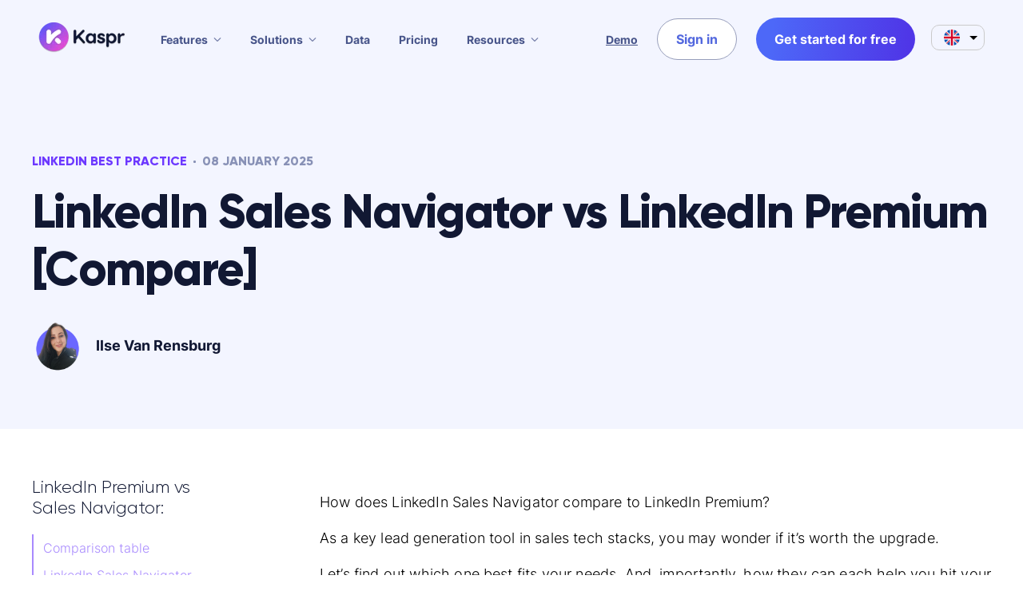

--- FILE ---
content_type: text/html; charset=UTF-8
request_url: https://www.kaspr.io/blog/linkedin-sales-navigator-vs-linkedin-premium
body_size: 33597
content:
<!doctype html><html class="has-banner-light" lang="en"><head>
    <meta charset="utf-8">
    <title>LinkedIn Sales Navigator vs LinkedIn Premium [Compare]</title>
    <link rel="shortcut icon" href="https://www.kaspr.io/hubfs/2023%20-%20Kaspr%20Brand%20Logos/favicon.png">
    <meta name="description" content="Are you trying to decide between LinkedIn Sales Navigator and LinkedIn Premium? Click to read our comparison guide detailing pricing, features and more! ">

    

    
    

    
    

    <meta name="viewport" content="width=device-width, initial-scale=1">

    
    <meta property="og:description" content="Are you trying to decide between LinkedIn Sales Navigator and LinkedIn Premium? Click to read our comparison guide detailing pricing, features and more! ">
    <meta property="og:title" content="LinkedIn Sales Navigator vs LinkedIn Premium [Compare]">
    <meta name="twitter:description" content="Are you trying to decide between LinkedIn Sales Navigator and LinkedIn Premium? Click to read our comparison guide detailing pricing, features and more! ">
    <meta name="twitter:title" content="LinkedIn Sales Navigator vs LinkedIn Premium [Compare]">

    

    
<script type="application/ld+json">
{
  "@context": "https://schema.org",
  "@type": "BlogPosting",
  "mainEntityOfPage": {
    "@type": "WebPage",
    "@id": "https://www.kaspr.io/blog/linkedin-sales-navigator-vs-linkedin-premium"
  },
  "headline": "LinkedIn Sales Navigator vs LinkedIn Premium [Compare]",
  "description": "Are you trying to decide between LinkedIn Sales Navigator and LinkedIn Premium? Click to read our comparison guide detailing pricing, features and more!",
  "image": "",  
  "author": {
    "@type": "Person",
    "name": "Ilse Van Rensburg",
    "url": "https://www.kaspr.io/blog/author/ilse-van-rensburg"
  },  
  "publisher": {
    "@type": "Organization",
    "name": "Kaspr",
    "logo": {
      "@type": "ImageObject",
      "url": ""
    }
  },
  "datePublished": "2024-06-09",
  "dateModified": "2025-01-08"
}
</script>





    <style>
a.cta_button{-moz-box-sizing:content-box !important;-webkit-box-sizing:content-box !important;box-sizing:content-box !important;vertical-align:middle}.hs-breadcrumb-menu{list-style-type:none;margin:0px 0px 0px 0px;padding:0px 0px 0px 0px}.hs-breadcrumb-menu-item{float:left;padding:10px 0px 10px 10px}.hs-breadcrumb-menu-divider:before{content:'›';padding-left:10px}.hs-featured-image-link{border:0}.hs-featured-image{float:right;margin:0 0 20px 20px;max-width:50%}@media (max-width: 568px){.hs-featured-image{float:none;margin:0;width:100%;max-width:100%}}.hs-screen-reader-text{clip:rect(1px, 1px, 1px, 1px);height:1px;overflow:hidden;position:absolute !important;width:1px}
</style>

<link rel="stylesheet" href="https://www.kaspr.io/hubfs/hub_generated/template_assets/1/73109748504/1765961261425/template_main.min.css">
<link class="hs-async-css" rel="preload" href="https://www.kaspr.io/hubfs/hub_generated/template_assets/1/75170288538/1765961262350/template_aos.min.css" as="style" onload="this.onload=null;this.rel='stylesheet'">
<noscript><link rel="stylesheet" href="https://www.kaspr.io/hubfs/hub_generated/template_assets/1/75170288538/1765961262350/template_aos.min.css"></noscript>

<style>
  header,
  .header {
    height: 95px;
    background: transparent;
  }

  /* Scrolled */
  html.header-scrolled header,
  html.header-scrolled .header {
    height: 79px;
  }
  html.header-scrolled header {
    background-color: var(--color-white-hex);
    -webkit-box-shadow: 0px 0px 15px -3px rgb(0 0 0 / 12%);
    box-shadow: 0px 0px 15px -3px rgb(0 0 0 / 12%);
  }

  /***Listings***/
  .header-listings:before,
  .header-listings:after {
    content: "";
    position: absolute;
    opacity: 0.4;
    border-radius: 50%;
    display: block;
  }
  .header-listings:before {
    background: radial-gradient(95.74% 95.74% at 26.4% 16.63%, #FF9DF5 0%, #F15AE2 23.54%, #DA22BC 40.69%, #B30AA2 57.33%, #8801AA 100%);
    width: 60px;
    height: 60px;
    top: 50px;
    left: -10px;
  }
  .header-listings:after {
    background: radial-gradient(95.74% 95.74% at 26.4% 16.63%, #EBEEFE 0%, #C6C6F8 16.38%, #BABAFA 35.97%, #C4A7E9 57.33%, #BF5ECF 100%);
    width: 250px;
    height: 250px;
    bottom: 5px;
    left: -50px;
    -webkit-filter: blur(1px);
    filter: blur(1px);
  }
  .header-listings__list {
    right: 100%;
    max-width: 210px;
    -webkit-box-shadow: 0px 24px 37px -3px rgb(17 24 51 / 20%);
    box-shadow: 0px 24px 37px -3px rgb(17 24 51 / 20%);
  }
  .header-listings__wrapper {
    height: 39px;
  }
  .header-listings__list.listing-open {
    opacity: 1 !important;
    visibility: visible !important;
    -webkit-transform: translateX(calc(100% + 30px)) !important;
    -moz-transform: translateX(calc(100% + 30px)) !important;
    -ms-transform: translateX(calc(100% + 30px)) !important;
    -o-transform: translateX(calc(100% + 30px)) !important;
    transform: translateX(calc(100% + 30px)) !important;
  }
  html.has-banner-light .header-listings__links {
    color: #48558A;
  }
  html.has-banner-dark .header-listings__links {
    color: #A4B1F5;
  }
  .header-listings__links {
    font-size: 18px;
  }
  .header-listings__list-links__text-title {
    font-size: 13px;
    color: #48558A;
  }
  .header-listings__list-links__text-description {
    color: #8891B6;
  }

  /***CTA's***/
  .header-ctas a {
    width: fit-content;
  }

  /***Burger***/
  .header-burger span {
    height: 2px;
    width: 22px;
    -webkit-transition: top 200ms ease 200ms, bottom 200ms ease 200ms, opacity 200ms ease 200ms, -webkit-transform ease 200ms;
    transition: top 200ms ease 200ms, bottom 200ms ease 200ms, opacity 200ms ease 200ms, -webkit-transform ease 200ms;
    transition: top 200ms ease 200ms, bottom 200ms ease 200ms, transform ease 200ms, opacity 200ms ease 200ms;
    transition: top 200ms ease 200ms, bottom 200ms ease 200ms, transform ease 200ms, opacity 200ms ease 200ms, -webkit-transform ease 200ms;
  }

  /* Menu Open */
  html.menu-open {
    overflow-y: hidden;
  }
  html.menu-open .header-listings {
    opacity: 1;
    visibility: visible;
    z-index: 1;
  }
  html.menu-open .header-burger span:nth-child(1) {
    top: 6px;
    -webkit-transform: rotate(135deg);
    transform: rotate(135deg);
  }
  html.menu-open .header-burger span:nth-child(2) {
    opacity: 0;
  }
  html.menu-open .header-burger span:nth-child(3) {
    top: -6px;
    -webkit-transform: rotate(45deg);
    transform: rotate(45deg);
  }

  @media (hover:hover) {
    html.has-banner-light .header-listings__wrapper:hover .header-listings__links {
      color: var(--color-secondary-3-hex);
    }
    /*
    html.has-banner-dark .header-listings__wrapper:hover .header-listings__links {
      color: var(--color-white-hex);
    }
      */
    .header-listings__wrapper:hover .header-listings__list {
      opacity: 1;
      visibility: visible;
      -webkit-transform: translateY(20px);
      -moz-transform: translateY(20px);
      -ms-transform: translateY(20px);
      -o-transform: translateY(20px);
      transform: translateY(20px);
    }
    .header-listings__list a:hover {
      background-color: var(--color-primary-4-hex);
    }
    .header-listings__list a:hover .header-listings__list-links__text-title {
      color: var(--color-secondary-3-hex);
    }
  }

  /* Media Queries */
  @media screen and (min-width: 992px) {
    header,
    .header {
      height: 98px;
    }

    /* Scrolled */
    html.header-scrolled header,
    html.header-scrolled .header  {
      height: 82px;
    }

    /***Listings***/
    .header-listings:before,
    .header-listings:after {
      display: none;
    }
    .header-listings {
      display: flex;
      flex-flow: wrap;
      opacity: 1;
      visibility: visible;
      position: relative;
      height: 100%;
      z-index: 1;
      align-items: center;
      justify-content: flex-start;
      background: transparent;
    }
    .header-listings__list {
    max-width: 280px;
    }
    .header-listings__links svg {
      -o-transform: rotate(-90deg);
      -ms-transform: rotate(-90deg);
      -moz-transform: rotate(-90deg);
      -webkit-transform: rotate(-90deg);
      transform: rotate(-90deg);
      margin-left: 5px;
    }
    .header-listings__wrapper {
      height: 100%;
      padding-left: 2px;
      padding-right: 2px;
    }
    .header-listings__wrapper:last-child {
      padding-left: 30px;
      padding-right: 12px;
    }
    .header-listings__wrapper-no-children {
      padding-right: 24px !important;
    }
    .header-listings__links {
      font-size: 11px;
    }
    .header-listings__links-1 {
      margin-left: 10px;
    }
    .header-listings__list {
      top: 78px;
      right: inherit;
    }
  }

  @media screen and (min-width: 1200px) {
    .header-listings__wrapper {
      padding-left: 12px;
      padding-right: 12px;
    }
    .header-listings__wrapper:last-child {
      padding-left: 60px;
    }
    .header-listings__links {
      font-size: 14px;
    }
    .header-listings__links-1 {
      margin-left: 32px;
    }
  }

</style>

<link rel="stylesheet" href="/hs/hsstatic/cos-LanguageSwitcher/static-1.336/sass/LanguageSwitcher.css">
<link rel="stylesheet" href="https://www.kaspr.io/hubfs/hub_generated/module_assets/1/103170199866/1752566675477/module_in-page-blog-menu-card.min.css">
<link rel="stylesheet" href="https://www.kaspr.io/hubfs/hub_generated/template_assets/1/133350198027/1765961262035/template_c-comparison-table.min.css">

<style>
  #widget_f5fd6cb9-86a6-4dd0-8a4b-e94949a9aadf form input {
    background-color: var(--color-white-hex);
  }

  /* Media Queries */
  @media screen and (min-width: 992px) {
    div.cp-form-inline form {
      display: flex;
      align-items: center;
      position: relative;
    }
    div.cp-form-inline form input {
      padding: 26px 36px;
      text-align: left;
      -webkit-box-shadow: 0px 16px 20px rgb(17 24 51 / 8%), 0px 8px 12px rgb(17 24 51 / 8%), 0px 1px 1px rgb(17 24 51 / 8%), 0px 2px 3px rgb(17 24 51 / 8%);
      -moz-box-shadow: 0px 16px 20px rgb(17 24 51 / 8%), 0px 8px 12px rgb(17 24 51 / 8%), 0px 1px 1px rgb(17 24 51 / 8%), 0px 2px 3px rgb(17 24 51 / 8%);
      -ms-box-shadow: 0px 16px 20px rgb(17 24 51 / 8%), 0px 8px 12px rgb(17 24 51 / 8%), 0px 1px 1px rgb(17 24 51 / 8%), 0px 2px 3px rgb(17 24 51 / 8%);
      -o-box-shadow: 0px 16px 20px rgb(17 24 51 / 8%), 0px 8px 12px rgb(17 24 51 / 8%), 0px 1px 1px rgb(17 24 51 / 8%), 0px 2px 3px rgb(17 24 51 / 8%);
      box-shadow: 0px 16px 20px rgb(17 24 51 / 8%), 0px 8px 12px rgb(17 24 51 / 8%), 0px 1px 1px rgb(17 24 51 / 8%), 0px 2px 3px rgb(17 24 51 / 8%);
    }
    div.cp-form-inline form button,
    div.cp-form-inline  form input[type="submit"],
    div.cp-form-inline  form .cp-form-inline__cta a {
      position: absolute;
      right: 8px;
      bottom: 8px;
      top: 8px;
      width: fit-content;
      height: fit-content;
      padding-top: 18px;
      padding-bottom: 18px;
    }
  }
</style>


<style>
  /* Media Queries */
  @media screen and (min-width: 992px) {
    #cp-widget_f5fd6cb9-86a6-4dd0-8a4b-e94949a9aadf {
      padding-left: px;
      padding-right: px;
    }
  }
</style>


<style>
  #widget_1292e13f-f3e2-4494-90f2-833fa4537b5c form input {
    background-color: var(--color-white-hex);
  }

  /* Media Queries */
  @media screen and (min-width: 992px) {
    div.cp-form-inline form {
      display: flex;
      align-items: center;
      position: relative;
    }
    div.cp-form-inline form input {
      padding: 26px 36px;
      text-align: left;
      -webkit-box-shadow: 0px 16px 20px rgb(17 24 51 / 8%), 0px 8px 12px rgb(17 24 51 / 8%), 0px 1px 1px rgb(17 24 51 / 8%), 0px 2px 3px rgb(17 24 51 / 8%);
      -moz-box-shadow: 0px 16px 20px rgb(17 24 51 / 8%), 0px 8px 12px rgb(17 24 51 / 8%), 0px 1px 1px rgb(17 24 51 / 8%), 0px 2px 3px rgb(17 24 51 / 8%);
      -ms-box-shadow: 0px 16px 20px rgb(17 24 51 / 8%), 0px 8px 12px rgb(17 24 51 / 8%), 0px 1px 1px rgb(17 24 51 / 8%), 0px 2px 3px rgb(17 24 51 / 8%);
      -o-box-shadow: 0px 16px 20px rgb(17 24 51 / 8%), 0px 8px 12px rgb(17 24 51 / 8%), 0px 1px 1px rgb(17 24 51 / 8%), 0px 2px 3px rgb(17 24 51 / 8%);
      box-shadow: 0px 16px 20px rgb(17 24 51 / 8%), 0px 8px 12px rgb(17 24 51 / 8%), 0px 1px 1px rgb(17 24 51 / 8%), 0px 2px 3px rgb(17 24 51 / 8%);
    }
    div.cp-form-inline form button,
    div.cp-form-inline  form input[type="submit"],
    div.cp-form-inline  form .cp-form-inline__cta a {
      position: absolute;
      right: 8px;
      bottom: 8px;
      top: 8px;
      width: fit-content;
      height: fit-content;
      padding-top: 18px;
      padding-bottom: 18px;
    }
  }
</style>


<style>
  /* Media Queries */
  @media screen and (min-width: 992px) {
    #cp-widget_1292e13f-f3e2-4494-90f2-833fa4537b5c {
      padding-left: px;
      padding-right: px;
    }
  }
</style>

<link rel="stylesheet" href="https://www.kaspr.io/hubfs/hub_generated/module_assets/1/108875099708/1742266532240/module_blockquote.min.css">

<style>
  #hs_cos_wrapper_widget_fbbcb696-802b-4349-a055-5eb7172cab72 .custom-blockquote-wrapper {
  align-items:center;
  justify-content:center;
}

#hs_cos_wrapper_widget_fbbcb696-802b-4349-a055-5eb7172cab72 .custom-blockquote { max-width:1000px; }

</style>


<style>
  /* Media Queries */
  @media screen and (min-width: 992px) {
    div.mod-btn-cta .mod-btn-cta__item {
      padding-bottom: 0;
    }
    div.mod-btn-cta .mod-btn-cta__item:first-child {
      padding-right: 9px;
    }
    div.mod-btn-cta .mod-btn-cta__item:last-child {
      padding-left: 9px;
    }
  }
</style>


<style>
  .cp-faq {
    border: 1px solid #E6E9F2;
  }

  .cp-faq a {
    color: var(--link-text-color);
    font-family: var(--link-typo-text-font);
    font-weight: var(--link-font-weight);
  }

  /* Media Queries */
  @media screen and (min-width: 992px) {
    .cp-faq {
      padding: 56px;
    }
    .cp-faq__header {
      display: flex;
      align-items: center;
      justify-content: space-between;
    }
    .cp-faq__arrow {
      width: 40px;
      height: 40px;
    }
    .cp-faq__arrow svg {
      width: 18px;
      height: 19px;
    }
    .cp-faq__response {
      padding-left: 62px;
      line-height: 32px;
    }
  }
</style>

<link rel="stylesheet" href="https://www.kaspr.io/hubfs/hub_generated/module_assets/1/186754819875/1741094222985/module_global-blog-cta-section.min.css">
<link rel="stylesheet" href="https://www.kaspr.io/hubfs/hub_generated/module_assets/1/186756013612/1741043597586/module_global-related-posts.min.css">

<style>
  /* Hover */
  @media (hover: hover) {
    article:hover .cp-card-article__featured-image {
      -webkit-transform: translateY(-3px);
      transform: translateY(-3px);
      opacity: 0.9;
      -webkit-filter: saturate(1.2);
      filter: saturate(1.2);
    }
  }

  /* Media Queries */
  @media screen and (min-width: 992px) {
    .cp-card-article__featured-image {
      height: 252px;
    }
    article.highlight {
      display: flex;
    }
    article.highlight .cp-card-article__featured-image {
      height: 400px;
    }
    article.highlight .cp-card-article__content {
      padding-left: 32px;
      display: flex;
      flex-flow: column;
      justify-content: space-between;
    }
  }
</style>


<style>
/*
  section.sec-blog-post__content a:not(.cta_button, .sec-blog-post__content-share-post__link) {   
    color: var(--color-primary-2-hex);
    font-weight: 500;
    border-bottom: 2px solid;
    padding-bottom: 3px;
  }
*/
  section.sec-blog-post__content h2,
  section.sec-blog-post__content h3,
  section.sec-blog-post__content h4,
  section.sec-blog-post__content h5,
  section.sec-blog-post__content h6 {
    margin-bottom: 28px;
    padding-top: 28px;
  }

  /* Media Queries */
  @media screen and (min-width: 992px) {
    section.sec-blog-post__hero {
      padding-top: 175px;
      padding-bottom: 60px;
    }
  }
</style>


<style>
  .footer {
    padding: 83px 0 72px; 
    background: #1d243e;
  }
  .footer-listings__list-links {
    color: #99AFD0;
  }
  .footer-listings__list-socials-media__links {
    width: 42px; 
    height: 42px; 
    background: #2D3656;
  }
  .footer-copyright {
    color: #657B9D;
  }
  .footer-listings__list-3,
  .footer-listings__list-4 {
    flex: 0 0 50%;
  }
/*
  .footer-logo__switcher-lang__btn {
    display:none;
  }

  .footer-logo__switcher-lang__btn.xs-switcher {
    display:block;
  }

  .footer-logo__switcher-lang__btn.xs-switcher.opened .lang_list_class,
  .footer-logo__switcher-lang__btn:hover .lang_list_class {
    opacity: 1;
    z-index: 1;
  }
  .footer-logo__switcher-lang__btn.xs-switcher.opened .footer-logo__switcher-lang__arrow {
    -o-transform: rotate(-90deg);
    -ms-transform: rotate(-90deg);
    -moz-transform: rotate(-90deg);

    -webkit-transform: rotate(-90deg);
    transform: rotate(-90deg);
  }
  .footer-logo__switcher-lang__btn.xs-switcher.opened a {
    color: inherit !important;
  }

  .footer-logo__switcher-lang .lang_list_class li:first-child {
    display: none;
    visibility: hidden;
    opacity: 0;
  }

  .footer-logo__switcher-lang .globe_class,
  .footer-logo__switcher-lang .lang_list_class,
  .footer-logo__switcher-lang .lang_list_class li:not(:first-child),
  .footer-logo__switcher-lang .lang_list_class li:not(:first-child) a {
    display: flex;
    flex-flow: column;
    width: 110px;
    height: 39px;
    width: 110px;
    height: 39px;
    align-items: center;
    justify-content: center;
    -webkit-border-radius: 5px;
    -moz-border-radius: 5px;
    border-radius: 5px;
  }
  .footer-logo__switcher-lang .globe_class {
    border: 1px solid #e0e0e0;
    background-image: none;
    position: relative;
  }
  .footer-logo__switcher-lang .globe_class:after {
    
    content: "english";
    
    position: absolute;
    z-index: 1;
    color: var(--color-white-hex);
    top: 0;
    bottom: 0;
    left: 10px;
    margin-top: auto;
    margin-bottom: auto;
    height: fit-content;
    font-weight: bold;
    font-family: "Inter";
    font-size: 13px;
    text-transform: capitalize;
    letter-spacing: 0;
  }
  .footer-logo__switcher-lang__arrow {
    right: 10px;
  }
  
  .footer-logo__switcher-lang a[data-language="en"] {
    display: none;
  }
  
  .footer-logo__switcher-lang .lang_list_class {
    padding: 0;
    z-index: -1;
    opacity: 0;
    -webkit-transition: all cubic-bezier(0.25, 0.1, 0.93, 0.43) 300ms;
    -moz-transition: all cubic-bezier(0.25, 0.1, 0.93, 0.43) 300ms;
    -ms-transition: all cubic-bezier(0.25, 0.1, 0.93, 0.43) 300ms;
    -o-transition: all cubic-bezier(0.25, 0.1, 0.93, 0.43) 300ms;
    transition: all cubic-bezier(0.25, 0.1, 0.93, 0.43) 300ms;
  }
  .footer-logo__switcher-lang .footer-logo__switcher-lang__btn.has-2-lang .lang_list_class {
    top: calc( -100% - 4px);
  }
  .footer-logo__switcher-lang .footer-logo__switcher-lang__btn.has-3-lang .lang_list_class {
    top: calc( -100% - 23px);
  }
  .footer-logo__switcher-lang .lang_list_class:before,
  .footer-logo__switcher-lang .lang_list_class:after {
    display: none;
  }
  .footer-logo__switcher-lang .lang_list_class li {
    border: none;
    padding: 0;
  }
*/
  @media (hover:hover) {

  }

  /* Media Queries */
  @media screen and (min-width: 992px) {
    .footer-logo {
      width: 400px;
    }
    .footer-ctas {
      padding-top: 0;
      padding-bottom: 0;
    }
    .footer-ctas__cta-1 {
      padding-right: 18px;
    }
    .footer-listings__list {
      flex: 0 0 auto;
      padding-top: 60px;
    }
/*
    .footer-logo__switcher-lang__btn {
      display:block;
    }

    .footer-logo__switcher-lang__btn.xs-switcher {
      display:none;
    }
*/
    .footer-listings__list-links:hover {
      color: #ebf2fd;
      text-shadow: 0px 0px 1px #fafcff;
    }
/*
    .footer-logo__switcher-lang__btn:hover .footer-logo__switcher-lang__arrow {
      -o-transform: rotate(-90deg);
      -ms-transform: rotate(-90deg);
      -moz-transform: rotate(-90deg);

      -webkit-transform: rotate(-90deg);
      transform: rotate(-90deg);
    }
    .footer-logo__switcher-lang__btn:hover a {
      color: inherit !important;
    }
*/
  }
</style>

<!-- Editor Styles -->
<style id="hs_editor_style" type="text/css">
#hs_cos_wrapper_widget_b9e56146-3071-4250-88b3-8b20b441cf27  { display: block !important; padding-bottom: 10px !important; padding-top: 10px !important }
</style>

    


    
<!--  Added by GoogleAnalytics4 integration -->
<script>
var _hsp = window._hsp = window._hsp || [];
window.dataLayer = window.dataLayer || [];
function gtag(){dataLayer.push(arguments);}

var useGoogleConsentModeV2 = true;
var waitForUpdateMillis = 1000;


if (!window._hsGoogleConsentRunOnce) {
  window._hsGoogleConsentRunOnce = true;

  gtag('consent', 'default', {
    'ad_storage': 'denied',
    'analytics_storage': 'denied',
    'ad_user_data': 'denied',
    'ad_personalization': 'denied',
    'wait_for_update': waitForUpdateMillis
  });

  if (useGoogleConsentModeV2) {
    _hsp.push(['useGoogleConsentModeV2'])
  } else {
    _hsp.push(['addPrivacyConsentListener', function(consent){
      var hasAnalyticsConsent = consent && (consent.allowed || (consent.categories && consent.categories.analytics));
      var hasAdsConsent = consent && (consent.allowed || (consent.categories && consent.categories.advertisement));

      gtag('consent', 'update', {
        'ad_storage': hasAdsConsent ? 'granted' : 'denied',
        'analytics_storage': hasAnalyticsConsent ? 'granted' : 'denied',
        'ad_user_data': hasAdsConsent ? 'granted' : 'denied',
        'ad_personalization': hasAdsConsent ? 'granted' : 'denied'
      });
    }]);
  }
}

gtag('js', new Date());
gtag('set', 'developer_id.dZTQ1Zm', true);
gtag('config', 'G-2T2XMMW7VM');
</script>
<script async src="https://www.googletagmanager.com/gtag/js?id=G-2T2XMMW7VM"></script>

<!-- /Added by GoogleAnalytics4 integration -->


<!-- Start IVICUO Cookie Management Script -->
<script>
      (function () {
        // Variable if page should reload to reinit hubspot
        var shouldReload = false;

        function callbackFnc(e) {
          var consent = e.detail || {};

          var _hsq = (window._hsq = window._hsq || []);
          var _hsp = (window._hsp = window._hsp || []);

          // Check if functional is accepted replace functional with: performance or advertising to use a different category
          if (!consent.functional) {
            // If not
            // Either remove all Hubspot cookies or leave them and set doNotTrack cookie
            // _hsq.push(["doNotTrack"]);
            // _hsp.push(["doNotTrack"]);

            _hsp.push(["revokeCookieConsent"]);
            _hsq.push(["revokeCookieConsent"]);

            shouldReload = true;
          } else {
            _hsp.push(["doNotTrack", { track: true }]);
            _hsq.push(["doNotTrack", { track: true }]);

            if (shouldReload) {
              window.location.reload();
            }
          }
        }

        window.addEventListener("cf_consent", callbackFnc);
        window.addEventListener("cf_consent_loaded", callbackFnc);
      })();
    </script>
<!-- End IVICUO Cookie Management Script -->

<!-- Google Tag Manager -->
<script>
  (function(w,d,s,l,i){w[l]=w[l]||[];w[l].push({'gtm.start': new Date().getTime(),event:'gtm.js'});var f=d.getElementsByTagName(s)[0],
      j=d.createElement(s),dl=l!='dataLayer'?'&l='+l:'';j.async=true;j.src=
        'https://www.googletagmanager.com/gtm.js?id='+i+dl;f.parentNode.insertBefore(j,f);
                      })(window,document,'script','dataLayer','GTM-T9483X5');
</script>
<!-- End Google Tag Manager -->





<!-- First promoter tracing -->
<meta name="facebook-domain-verification" content="s14gwsfpybdtb8dka8axi1yh9228bl">
<script type="text/javascript">
  (function() {
    var t = document.createElement('script');
    (t.type = 'text/javascript'),
      (t.async = !0),
      (t.src = 'https://cdn.firstpromoter.com/fprom.js'),
      (t.onload = t.onreadystatechange = function() {
      var t = this.readyState;
      if (!t || 'complete' == t || 'loaded' == t)
        try {
          $FPROM.init('j8wffk5c', '.kaspr.io');
        } catch (t) {}
    });
    var e = document.getElementsByTagName('script')[0];
    e.parentNode.insertBefore(t, e);
  })();
</script>
<!-- First promoter tracing END-->
<!-- Ahrefs Web Analytics script -->
<script src="https://analytics.ahrefs.com/analytics.js" data-key="HgyY7qqM25vgoPdhpm0yow" async></script>
<!-- End Ahrefs Web Analytics script -->
<link rel="amphtml" href="https://www.kaspr.io/blog/linkedin-sales-navigator-vs-linkedin-premium?hs_amp=true">

<meta property="og:image" content="https://www.kaspr.io/hubfs/2023%20-%20Blog/EN%20SEO%20blogs%20(Low-hanging%20fruit%20keywords)%20%5B+%20FR,%20ES%20and%20DE%20variations%5D/LinkedIn%20Sales%20Navigator%20vs%20LinkedIn%20Premium/EN_linkedin-sales-navigator-vs-linkedin-premium.png">
<meta property="og:image:width" content="1200">
<meta property="og:image:height" content="775">
<meta property="og:image:alt" content="LinkedIn Sales Navigator vs. LinkedIn Premium">
<meta name="twitter:image" content="https://www.kaspr.io/hubfs/2023%20-%20Blog/EN%20SEO%20blogs%20(Low-hanging%20fruit%20keywords)%20%5B+%20FR,%20ES%20and%20DE%20variations%5D/LinkedIn%20Sales%20Navigator%20vs%20LinkedIn%20Premium/EN_linkedin-sales-navigator-vs-linkedin-premium.png">
<meta name="twitter:image:alt" content="LinkedIn Sales Navigator vs. LinkedIn Premium">

<meta property="og:url" content="https://www.kaspr.io/blog/linkedin-sales-navigator-vs-linkedin-premium">
<meta name="twitter:card" content="summary_large_image">

<link rel="canonical" href="https://www.kaspr.io/blog/linkedin-sales-navigator-vs-linkedin-premium">

<meta property="og:type" content="article">
<link rel="alternate" type="application/rss+xml" href="https://www.kaspr.io/blog/rss.xml">
<meta name="twitter:domain" content="www.kaspr.io">
<meta name="twitter:site" content="@kaspr_io">
<script src="//platform.linkedin.com/in.js" type="text/javascript">
    lang: en_US
</script>

<meta http-equiv="content-language" content="en">
<link rel="alternate" hreflang="de" href="https://www.kaspr.io/de/blog/linkedin-sales-navigator-vs-linkedin-premium">
<link rel="alternate" hreflang="en" href="https://www.kaspr.io/blog/linkedin-sales-navigator-vs-linkedin-premium">
<link rel="alternate" hreflang="es" href="https://www.kaspr.io/es/blog/linkedin-sales-navigator-vs-linkedin-premium-precios">
<link rel="alternate" hreflang="fr" href="https://www.kaspr.io/fr/blog/abonnement-linkedin">






    
      <link rel="alternate" hreflang="x-default" href="https://www.kaspr.io/blog/linkedin-sales-navigator-vs-linkedin-premium">
    
    

  <meta name="generator" content="HubSpot"></head>

  <body class="" data-aos-easing="ease-in-out" data-aos-duration="850" data-aos-delay="100">
    <div class="body-wrapper   hs-content-id-170785055158 hs-blog-post hs-blog-id-24372535689">
      
      <div data-global-resource-path="KASPR_THEME/templates/partials/header.html"><div id="hs_cos_wrapper_module_165348899785646" class="hs_cos_wrapper hs_cos_wrapper_widget hs_cos_wrapper_type_module" style="" data-hs-cos-general-type="widget" data-hs-cos-type="module"><header class="transition fixed top-0 left-0 right-0 index-first d-flex align-items-center justify-content-center">

  <div class="header container-fluid w-100 d-flex align-items-center justify-content-between justify-content-lg-center" data-aos="fade-in" data-aos-delay="100">
    <!--Logo-->
    
    <div class="header-logo">
      
      
      <a class="d-inline-block" href="https://www.kaspr.io">
        <img class="img-contain colour-logo" src="https://www.kaspr.io/hs-fs/hubfs/2023%20-%20Kaspr%20Brand%20Logos/Logo%20on%20White%20BG%20-%20No%20Cognism%20company.png?width=109&amp;height=39&amp;name=Logo%20on%20White%20BG%20-%20No%20Cognism%20company.png" alt="Logo on White BG - No Cognism company" width="109" height="39" srcset="https://www.kaspr.io/hs-fs/hubfs/2023%20-%20Kaspr%20Brand%20Logos/Logo%20on%20White%20BG%20-%20No%20Cognism%20company.png?width=55&amp;height=20&amp;name=Logo%20on%20White%20BG%20-%20No%20Cognism%20company.png 55w, https://www.kaspr.io/hs-fs/hubfs/2023%20-%20Kaspr%20Brand%20Logos/Logo%20on%20White%20BG%20-%20No%20Cognism%20company.png?width=109&amp;height=39&amp;name=Logo%20on%20White%20BG%20-%20No%20Cognism%20company.png 109w, https://www.kaspr.io/hs-fs/hubfs/2023%20-%20Kaspr%20Brand%20Logos/Logo%20on%20White%20BG%20-%20No%20Cognism%20company.png?width=164&amp;height=59&amp;name=Logo%20on%20White%20BG%20-%20No%20Cognism%20company.png 164w, https://www.kaspr.io/hs-fs/hubfs/2023%20-%20Kaspr%20Brand%20Logos/Logo%20on%20White%20BG%20-%20No%20Cognism%20company.png?width=218&amp;height=78&amp;name=Logo%20on%20White%20BG%20-%20No%20Cognism%20company.png 218w, https://www.kaspr.io/hs-fs/hubfs/2023%20-%20Kaspr%20Brand%20Logos/Logo%20on%20White%20BG%20-%20No%20Cognism%20company.png?width=273&amp;height=98&amp;name=Logo%20on%20White%20BG%20-%20No%20Cognism%20company.png 273w, https://www.kaspr.io/hs-fs/hubfs/2023%20-%20Kaspr%20Brand%20Logos/Logo%20on%20White%20BG%20-%20No%20Cognism%20company.png?width=327&amp;height=117&amp;name=Logo%20on%20White%20BG%20-%20No%20Cognism%20company.png 327w" sizes="(max-width: 109px) 100vw, 109px">
        <img class="img-contain white-logo" src="https://www.kaspr.io/hs-fs/hubfs/2023%20-%20Kaspr%20Brand%20Logos/Logo%20on%20Black%20BG%20-%20No%20cognism%20company.png?width=109&amp;height=39&amp;name=Logo%20on%20Black%20BG%20-%20No%20cognism%20company.png" alt="Logo on Black BG - No cognism company" width="109" height="39" loading="lazy" srcset="https://www.kaspr.io/hs-fs/hubfs/2023%20-%20Kaspr%20Brand%20Logos/Logo%20on%20Black%20BG%20-%20No%20cognism%20company.png?width=55&amp;height=20&amp;name=Logo%20on%20Black%20BG%20-%20No%20cognism%20company.png 55w, https://www.kaspr.io/hs-fs/hubfs/2023%20-%20Kaspr%20Brand%20Logos/Logo%20on%20Black%20BG%20-%20No%20cognism%20company.png?width=109&amp;height=39&amp;name=Logo%20on%20Black%20BG%20-%20No%20cognism%20company.png 109w, https://www.kaspr.io/hs-fs/hubfs/2023%20-%20Kaspr%20Brand%20Logos/Logo%20on%20Black%20BG%20-%20No%20cognism%20company.png?width=164&amp;height=59&amp;name=Logo%20on%20Black%20BG%20-%20No%20cognism%20company.png 164w, https://www.kaspr.io/hs-fs/hubfs/2023%20-%20Kaspr%20Brand%20Logos/Logo%20on%20Black%20BG%20-%20No%20cognism%20company.png?width=218&amp;height=78&amp;name=Logo%20on%20Black%20BG%20-%20No%20cognism%20company.png 218w, https://www.kaspr.io/hs-fs/hubfs/2023%20-%20Kaspr%20Brand%20Logos/Logo%20on%20Black%20BG%20-%20No%20cognism%20company.png?width=273&amp;height=98&amp;name=Logo%20on%20Black%20BG%20-%20No%20cognism%20company.png 273w, https://www.kaspr.io/hs-fs/hubfs/2023%20-%20Kaspr%20Brand%20Logos/Logo%20on%20Black%20BG%20-%20No%20cognism%20company.png?width=327&amp;height=117&amp;name=Logo%20on%20Black%20BG%20-%20No%20cognism%20company.png 327w" sizes="(max-width: 109px) 100vw, 109px">
      </a>
    </div>
    
    <!--Listings-->
    <div class="header-listings transparent hidden transition bkg-white d-flex align-items-end justify-content-center flex-column background-white fixed right-0 bottom-0 top-0 left-0 index-1--">
      
      <div class="header-listings__wrapper d-flex pl-16 pr-16 " data-value="header-listings__links">
        <a class="header-listings__links header-listings__links-1 inter bold d-flex align-items-center flex-lg-row-reverse" href="#" onclick="event.preventDefault();">
          
          <svg class="mr-10" height="10" width="14" xmlns="http://www.w3.org/2000/svg" viewbox="0 0 320 512"><path fill="#7781AA" d="M224 480c-8.188 0-16.38-3.125-22.62-9.375l-192-192c-12.5-12.5-12.5-32.75 0-45.25l192-192c12.5-12.5 32.75-12.5 45.25 0s12.5 32.75 0 45.25L77.25 256l169.4 169.4c12.5 12.5 12.5 32.75 0 45.25C240.4 476.9 232.2 480 224 480z" /></svg>
          
          Features
        </a>
        
        <div class="header-listings__list header-listings__list-1 transition-xs index-1 opaque hidden absolute radius-10 w-100 border is-full is-thin is-gray-2 bkg-white">
          <small class="medium txt-gray-3 pt-16 pb-12 pr-16 pl-16">Discover Kaspr's features</small>
          
          <a class="header-listings__list-links no-transition d-flex pt-6 pb-6 pr-16 pl-16 mb-2" href="https://www.kaspr.io/linkedin-chrome-extension">
            
            <div class="relative bkg-white h-40px w-40px mr-8 radius-5 border is-full is-thin is-gray-2 p-6">
              <img class="header-listings__list-links__image lazy img-contain radius-5 absolute top-0 bottom-0 right-0 left-0 m-auto" data-src="https://6052405.fs1.hubspotusercontent-na1.net/hubfs/6052405/KASPR%20-%20Th%C3%A8me/Picto/ID-Verify.svg" data-alt="find-contact-data-icon" alt="find-contact-data-icon" width="28" height="28">
            </div>
            
            <div class="header-listings__list-links__text d-flex flex-column">
              <small class="header-listings__list-links__text-title medium">Find contact data on LinkedIn</small>
              
              <small class="header-listings__list-links__text-description tiny">Access phone numbers and emails</small>
              
            </div>
          </a>
          
          <a class="header-listings__list-links no-transition d-flex pt-6 pb-6 pr-16 pl-16 mb-2" href="https://www.kaspr.io/data-enrichment">
            
            <div class="relative bkg-white h-40px w-40px mr-8 radius-5 border is-full is-thin is-gray-2 p-6">
              <img class="header-listings__list-links__image lazy img-contain radius-5 absolute top-0 bottom-0 right-0 left-0 m-auto" data-src="https://6052405.fs1.hubspotusercontent-na1.net/hubfs/6052405/KASPR%20-%20Th%C3%A8me/Picto/automate.svg" data-alt="automate-icon" alt="automate-icon" width="28" height="28">
            </div>
            
            <div class="header-listings__list-links__text d-flex flex-column">
              <small class="header-listings__list-links__text-title medium">Bulk enrich your lead lists</small>
              
              <small class="header-listings__list-links__text-description tiny">Update leads with accurate contact data</small>
              
            </div>
          </a>
          
          <a class="header-listings__list-links no-transition d-flex pt-6 pb-6 pr-16 pl-16 mb-2" href="https://www.kaspr.io/why-kaspr/integrations">
            
            <div class="relative bkg-white h-40px w-40px mr-8 radius-5 border is-full is-thin is-gray-2 p-6">
              <img class="header-listings__list-links__image lazy img-contain radius-5 absolute top-0 bottom-0 right-0 left-0 m-auto" data-src="https://6052405.fs1.hubspotusercontent-na1.net/hubfs/6052405/Kaspr%20theme/Global%20header%20icons/header-icon-integration.svg" data-alt="header-icon-integration" alt="header-icon-integration" width="28" height="28">
            </div>
            
            <div class="header-listings__list-links__text d-flex flex-column">
              <small class="header-listings__list-links__text-title medium">Integrate with key tools</small>
              
              <small class="header-listings__list-links__text-description tiny">Sync data with your favourite tools</small>
              
            </div>
          </a>
          
        </div>
        
      </div>
      
      <div class="header-listings__wrapper d-flex pl-16 pr-16 " data-value="header-listings__links">
        <a class="header-listings__links header-listings__links-2 inter bold d-flex align-items-center flex-lg-row-reverse" href="#" onclick="event.preventDefault();">
          
          <svg class="mr-10" height="10" width="14" xmlns="http://www.w3.org/2000/svg" viewbox="0 0 320 512"><path fill="#7781AA" d="M224 480c-8.188 0-16.38-3.125-22.62-9.375l-192-192c-12.5-12.5-12.5-32.75 0-45.25l192-192c12.5-12.5 32.75-12.5 45.25 0s12.5 32.75 0 45.25L77.25 256l169.4 169.4c12.5 12.5 12.5 32.75 0 45.25C240.4 476.9 232.2 480 224 480z" /></svg>
          
          Solutions
        </a>
        
        <div class="header-listings__list header-listings__list-2 transition-xs index-1 opaque hidden absolute radius-10 w-100 border is-full is-thin is-gray-2 bkg-white">
          <small class="medium txt-gray-3 pt-16 pb-12 pr-16 pl-16">By role</small>
          
          <a class="header-listings__list-links no-transition d-flex pt-6 pb-6 pr-16 pl-16 mb-2" href="https://www.kaspr.io/sales">
            
            <div class="relative bkg-white h-40px w-40px mr-8 radius-5 border is-full is-thin is-gray-2 p-6">
              <img class="header-listings__list-links__image lazy img-contain radius-5 absolute top-0 bottom-0 right-0 left-0 m-auto" data-src="https://6052405.fs1.hubspotusercontent-na1.net/hubfs/6052405/KASPR%20-%20Th%C3%A8me/Picto/sales.svg" data-alt="sales-icon" alt="sales-icon" width="28" height="28">
            </div>
            
            <div class="header-listings__list-links__text d-flex flex-column">
              <small class="header-listings__list-links__text-title medium">For sales</small>
              
              <small class="header-listings__list-links__text-description tiny">Hit your quota.</small>
              
            </div>
          </a>
          
          <a class="header-listings__list-links no-transition d-flex pt-6 pb-6 pr-16 pl-16 mb-2" href="https://www.kaspr.io/recruitment">
            
            <div class="relative bkg-white h-40px w-40px mr-8 radius-5 border is-full is-thin is-gray-2 p-6">
              <img class="header-listings__list-links__image lazy img-contain radius-5 absolute top-0 bottom-0 right-0 left-0 m-auto" data-src="https://6052405.fs1.hubspotusercontent-na1.net/hubfs/6052405/KASPR%20-%20Th%C3%A8me/Picto/recruiter.svg" data-alt="recruiter-icon" alt="recruiter-icon" width="28" height="28">
            </div>
            
            <div class="header-listings__list-links__text d-flex flex-column">
              <small class="header-listings__list-links__text-title medium">For recruitment</small>
              
              <small class="header-listings__list-links__text-description tiny">Place top candidates.</small>
              
            </div>
          </a>
          
          <a class="header-listings__list-links no-transition d-flex pt-6 pb-6 pr-16 pl-16 mb-2" href="https://www.kaspr.io/founders">
            
            <div class="relative bkg-white h-40px w-40px mr-8 radius-5 border is-full is-thin is-gray-2 p-6">
              <img class="header-listings__list-links__image lazy img-contain radius-5 absolute top-0 bottom-0 right-0 left-0 m-auto" data-src="https://6052405.fs1.hubspotusercontent-na1.net/hubfs/6052405/KASPR%20-%20Th%C3%A8me/Picto/growth.svg" data-alt="growth-hackers-icon" alt="growth-hackers-icon" width="28" height="28">
            </div>
            
            <div class="header-listings__list-links__text d-flex flex-column">
              <small class="header-listings__list-links__text-title medium">For founders</small>
              
              <small class="header-listings__list-links__text-description tiny">Accelerate growth to the next level.</small>
              
            </div>
          </a>
          
        </div>
        
      </div>
      
      <div class="header-listings__wrapper d-flex pl-16 pr-16 header-listings__wrapper-no-children" data-value="header-listings__links">
        <a class="header-listings__links header-listings__links-3 inter bold d-flex align-items-center flex-lg-row-reverse" href="https://www.kaspr.io/our-data">
          
          Data
        </a>
        
      </div>
      
      <div class="header-listings__wrapper d-flex pl-16 pr-16 header-listings__wrapper-no-children" data-value="header-listings__links">
        <a class="header-listings__links header-listings__links-4 inter bold d-flex align-items-center flex-lg-row-reverse" href="https://www.kaspr.io/pricing">
          
          Pricing
        </a>
        
      </div>
      
      <div class="header-listings__wrapper d-flex pl-16 pr-16 " data-value="header-listings__links">
        <a class="header-listings__links header-listings__links-5 inter bold d-flex align-items-center flex-lg-row-reverse" href="#" onclick="event.preventDefault();">
          
          <svg class="mr-10" height="10" width="14" xmlns="http://www.w3.org/2000/svg" viewbox="0 0 320 512"><path fill="#7781AA" d="M224 480c-8.188 0-16.38-3.125-22.62-9.375l-192-192c-12.5-12.5-12.5-32.75 0-45.25l192-192c12.5-12.5 32.75-12.5 45.25 0s12.5 32.75 0 45.25L77.25 256l169.4 169.4c12.5 12.5 12.5 32.75 0 45.25C240.4 476.9 232.2 480 224 480z" /></svg>
          
          Resources
        </a>
        
        <div class="header-listings__list header-listings__list-5 transition-xs index-1 opaque hidden absolute radius-10 w-100 border is-full is-thin is-gray-2 bkg-white">
          <small class="medium txt-gray-3 pt-16 pb-12 pr-16 pl-16">Resources</small>
          
          <a class="header-listings__list-links no-transition d-flex pt-6 pb-6 pr-16 pl-16 mb-2" href="https://www.kaspr.io/blog">
            
            <div class="relative bkg-white h-40px w-40px mr-8 radius-5 border is-full is-thin is-gray-2 p-6">
              <img class="header-listings__list-links__image lazy img-contain radius-5 absolute top-0 bottom-0 right-0 left-0 m-auto" data-src="https://6052405.fs1.hubspotusercontent-na1.net/hubfs/6052405/Imported_Blog_Media/blog.svg" data-alt="header-icon-blog" alt="header-icon-blog" width="28" height="28">
            </div>
            
            <div class="header-listings__list-links__text d-flex flex-column">
              <small class="header-listings__list-links__text-title medium">Blog</small>
              
              <small class="header-listings__list-links__text-description tiny">Insights and tactical advice.</small>
              
            </div>
          </a>
          
          <a class="header-listings__list-links no-transition d-flex pt-6 pb-6 pr-16 pl-16 mb-2" href="https://www.kaspr.io/prospecting-on-demand">
            
            <div class="relative bkg-white h-40px w-40px mr-8 radius-5 border is-full is-thin is-gray-2 p-6">
              <img class="header-listings__list-links__image lazy img-contain radius-5 absolute top-0 bottom-0 right-0 left-0 m-auto" data-src="https://6052405.fs1.hubspotusercontent-na1.net/hubfs/6052405/Kaspr%20theme/Global%20header%20icons/header-icon-playbooks.webp" data-alt="header-icon-pod" alt="header-icon-pod" width="28" height="28">
            </div>
            
            <div class="header-listings__list-links__text d-flex flex-column">
              <small class="header-listings__list-links__text-title medium">Prospecting on demand</small>
              
              <small class="header-listings__list-links__text-description tiny">The home of great prospecting.</small>
              
            </div>
          </a>
          
          <a class="header-listings__list-links no-transition d-flex pt-6 pb-6 pr-16 pl-16 mb-2" href="https://www.kaspr.io/everything-is-sales-podcast">
            
            <div class="relative bkg-white h-40px w-40px mr-8 radius-5 border is-full is-thin is-gray-2 p-6">
              <img class="header-listings__list-links__image lazy img-contain radius-5 absolute top-0 bottom-0 right-0 left-0 m-auto" data-src="https://6052405.fs1.hubspotusercontent-na1.net/hubfs/6052405/Kaspr%20theme/Global%20header%20icons/header-icon-podcast.webp" data-alt="header-icon-podcast" alt="header-icon-podcast" width="28" height="28">
            </div>
            
            <div class="header-listings__list-links__text d-flex flex-column">
              <small class="header-listings__list-links__text-title medium">Podcast</small>
              
              <small class="header-listings__list-links__text-description tiny">Discussions with experts.</small>
              
            </div>
          </a>
          
          <a class="header-listings__list-links no-transition d-flex pt-6 pb-6 pr-16 pl-16 mb-2" href="https://www.kaspr.io/why-kaspr/customer-stories">
            
            <div class="relative bkg-white h-40px w-40px mr-8 radius-5 border is-full is-thin is-gray-2 p-6">
              <img class="header-listings__list-links__image lazy img-contain radius-5 absolute top-0 bottom-0 right-0 left-0 m-auto" data-src="https://6052405.fs1.hubspotusercontent-na1.net/hubfs/6052405/Kaspr%20theme/Global%20header%20icons/header-icon-customer-stories.svg" data-alt="header-icon-customer-stories" alt="header-icon-customer-stories" width="28" height="28">
            </div>
            
            <div class="header-listings__list-links__text d-flex flex-column">
              <small class="header-listings__list-links__text-title medium">Customer stories</small>
              
              <small class="header-listings__list-links__text-description tiny">What our users say about us.</small>
              
            </div>
          </a>
          
          <a class="header-listings__list-links no-transition d-flex pt-6 pb-6 pr-16 pl-16 mb-2" href="https://help.kaspr.io/" target="_blank" rel="noopener">
            
            <div class="relative bkg-white h-40px w-40px mr-8 radius-5 border is-full is-thin is-gray-2 p-6">
              <img class="header-listings__list-links__image lazy img-contain radius-5 absolute top-0 bottom-0 right-0 left-0 m-auto" data-src="https://6052405.fs1.hubspotusercontent-na1.net/hubfs/6052405/KASPR%20-%20Th%C3%A8me/Picto/search-engine.svg" data-alt="header-icon-help-center" alt="header-icon-help-center" width="28" height="28">
            </div>
            
            <div class="header-listings__list-links__text d-flex flex-column">
              <small class="header-listings__list-links__text-title medium">Help center</small>
              
              <small class="header-listings__list-links__text-description tiny">Use Kaspr to the maximum.</small>
              
            </div>
          </a>
          
        </div>
        
      </div>
      
      <!-- Link -->
      <div class="header-listings__wrapper header-listings__wrapper-no-children d-flex pl-16 pr-16" data-value="header-listings__links">
        <a class="header-listings__links header-listings__links-last underline inter bold d-flex align-items-center flex-lg-row-reverse" href="https://www.kaspr.io/demo">
          Demo
        </a>
      </div>
    </div>
    <div class="header-listings__ctas d-flex align-items-center">
      <!--CTA's-->
      <div class="header-ctas d-flex align-items-center index-2">
        <div class="header-ctas__cta header-ctas__cta-1 header-listings__wrapper-no-children">
          <span id="hs_cos_wrapper_module_165348899785646_" class="hs_cos_wrapper hs_cos_wrapper_widget hs_cos_wrapper_type_cta" style="" data-hs-cos-general-type="widget" data-hs-cos-type="cta"><!--HubSpot Call-to-Action Code --><span class="hs-cta-wrapper" id="hs-cta-wrapper-95b9e35e-8a07-4cbf-9ef9-39c326441442"><span class="hs-cta-node hs-cta-95b9e35e-8a07-4cbf-9ef9-39c326441442" id="hs-cta-95b9e35e-8a07-4cbf-9ef9-39c326441442"><!--[if lte IE 8]><div id="hs-cta-ie-element"></div><![endif]--><a href="https://cta-redirect.hubspot.com/cta/redirect/6052405/95b9e35e-8a07-4cbf-9ef9-39c326441442"><img class="hs-cta-img" id="hs-cta-img-95b9e35e-8a07-4cbf-9ef9-39c326441442" style="border-width:0px;" src="https://no-cache.hubspot.com/cta/default/6052405/95b9e35e-8a07-4cbf-9ef9-39c326441442.png" alt="Sign in"></a></span><script charset="utf-8" src="/hs/cta/cta/current.js"></script><script type="text/javascript"> hbspt.cta._relativeUrls=true;hbspt.cta.load(6052405, '95b9e35e-8a07-4cbf-9ef9-39c326441442', {"useNewLoader":"true","region":"na1"}); </script></span><!-- end HubSpot Call-to-Action Code --></span>
        </div>
        <div class="header-ctas__cta header-ctas__cta-2 only-desktop">
          <span id="hs_cos_wrapper_module_165348899785646_" class="hs_cos_wrapper hs_cos_wrapper_widget hs_cos_wrapper_type_cta" style="" data-hs-cos-general-type="widget" data-hs-cos-type="cta"><!--HubSpot Call-to-Action Code --><span class="hs-cta-wrapper" id="hs-cta-wrapper-7b29c8c4-8e4f-4426-aba8-83f4ebf805db"><span class="hs-cta-node hs-cta-7b29c8c4-8e4f-4426-aba8-83f4ebf805db" id="hs-cta-7b29c8c4-8e4f-4426-aba8-83f4ebf805db"><!--[if lte IE 8]><div id="hs-cta-ie-element"></div><![endif]--><a href="https://cta-redirect.hubspot.com/cta/redirect/6052405/7b29c8c4-8e4f-4426-aba8-83f4ebf805db"><img class="hs-cta-img" id="hs-cta-img-7b29c8c4-8e4f-4426-aba8-83f4ebf805db" style="border-width:0px;" src="https://no-cache.hubspot.com/cta/default/6052405/7b29c8c4-8e4f-4426-aba8-83f4ebf805db.png" alt="Get started for free"></a></span><script charset="utf-8" src="/hs/cta/cta/current.js"></script><script type="text/javascript"> hbspt.cta._relativeUrls=true;hbspt.cta.load(6052405, '7b29c8c4-8e4f-4426-aba8-83f4ebf805db', {"useNewLoader":"true","region":"na1"}); </script></span><!-- end HubSpot Call-to-Action Code --></span>
        </div>
      </div>
      <!--Burger-->
      <div class="header-burger only-phone index-2 w-fit bkg-gradient-15 pt-12 pb-12 pl-18 pr-18 radius-60 ml-10" data-value="header-burger">
        <span class="d-block relative bkg-white mt-4 mb-4 top-0 bottom-0 opaque"></span>
        <span class="d-block relative bkg-white mt-4 mb-4 top-0 bottom-0 opaque"></span>
        <span class="d-block relative bkg-white mt-4 mb-4 top-0 bottom-0 opaque"></span>
      </div>
    </div>
  </div>
</header>




</div>

  <div id="language-switcher" class="header__language-switcher lang-en" style="display: none;">
    <div class="header__language-switcher--label">
      <div id="hs_cos_wrapper_language-switcher" class="hs_cos_wrapper hs_cos_wrapper_widget hs_cos_wrapper_type_module widget-type-language_switcher" style="" data-hs-cos-general-type="widget" data-hs-cos-type="module"><span id="hs_cos_wrapper_language-switcher_" class="hs_cos_wrapper hs_cos_wrapper_widget hs_cos_wrapper_type_language_switcher" style="" data-hs-cos-general-type="widget" data-hs-cos-type="language_switcher"><div class="lang_switcher_class">
   <div class="globe_class" onclick="">
       <ul class="lang_list_class">
           <li>
               <a class="lang_switcher_link" data-language="en" lang="en" href="https://www.kaspr.io/blog/linkedin-sales-navigator-vs-linkedin-premium">English</a>
           </li>
           <li>
               <a class="lang_switcher_link" data-language="de" lang="de" href="https://www.kaspr.io/de/blog/linkedin-sales-navigator-vs-linkedin-premium">Deutsch</a>
           </li>
           <li>
               <a class="lang_switcher_link" data-language="es" lang="es" href="https://www.kaspr.io/es/blog/linkedin-sales-navigator-vs-linkedin-premium-precios">Español</a>
           </li>
           <li>
               <a class="lang_switcher_link" data-language="fr" lang="fr" href="https://www.kaspr.io/fr/blog/abonnement-linkedin">Français</a>
           </li>
       </ul>
   </div>
</div></span></div>
    </div>
  </div>
  
</div>
      

      <main id="main-content" class="body-container-wrapper">
        

<!--Hero Banner-->
<section class="sec-blog-post__hero dnd-section bkg-gray-4">
  <div class="container">
    <small class="bold uppercase gilroy resize-16 pt-16 pb-16 d-flex align-items-center">
      <span class="txt-secondary-1">LinkedIn Best Practice</span>
      <!--Date-->
      <span class="d-inline-block rounded bkg-gray-5 w-3px h-3px mr-8 ml-8"></span>
      <span class="txt-gray-5">08 January 2025</span>
      <!--Time To Read-->
      
    </small>
    <!--Title-->
    <h1><span id="hs_cos_wrapper_name" class="hs_cos_wrapper hs_cos_wrapper_meta_field hs_cos_wrapper_type_text" style="" data-hs-cos-general-type="meta_field" data-hs-cos-type="text">LinkedIn Sales Navigator vs LinkedIn Premium [Compare]</span></h1>
    <!--Author-->
    <a href="https://www.kaspr.io/blog/author/ilse-van-rensburg" style="display:inline-block;">
    <div class="d-flex align-items-center pt-12 pb-12">
      
        
      
      <img class="lazy img-cover rounded mr-16" data-src="https://6052405.fs1.hubspotusercontent-na1.net/hubfs/6052405/Author%20Blog%20Page%20-%20Images_Ilse%20Van%20Rensburg.png" data-alt="https://6052405.fs1.hubspotusercontent-na1.net/hubfs/6052405/Author%20Blog%20Page%20-%20Images_Ilse%20Van%20Rensburg.png-featured-image" alt="author-avatar" width="64" height="64">
      
        
      
      <div class="author-with-bio">
        <div class="h6 mb-0 bold inter">Ilse Van Rensburg</div>
        
      </div>
    </div>
    </a>
  </div>
</section>

<!--Post Body-->
<section class="sec-blog-post__content dnd-section">
  <div class="container">
    
    
      <div class="blog-with-sidebar-wrapper">
        <div class="blog-sticky-sidebar">
          <div id="hs_cos_wrapper_in_page_blog_sticky_menu" class="hs_cos_wrapper hs_cos_wrapper_widget hs_cos_wrapper_type_module" style="" data-hs-cos-general-type="widget" data-hs-cos-type="module">




  
  


  <div id="in_page_blog_sticky_menu" class="in-page-menu-card sticky-card">
    
    <div class="in-page-menu-card__title">
      <h5>LinkedIn Premium vs Sales Navigator:</h5>
    </div>
    
    <div class="in-page-menu-card__links">
      <div class="in-page-menu-card__links-wrapper">
        
          <div class="in-page-menu-card__link-item">
            
              <a href="#anchor-1">Comparison table</a>
            
            
          </div>
        
          <div class="in-page-menu-card__link-item">
            
              <a href="#anchor-2">LinkedIn Sales Navigator comparison</a>
            
            
          </div>
        
          <div class="in-page-menu-card__link-item">
            
              <a href="#anchor-3">LinkedIn Premium comparison</a>
            
            
          </div>
        
          <div class="in-page-menu-card__link-item">
            
              <a href="#anchor-4">Alternatives to LinkedIn paid plans</a>
            
            
          </div>
        
          <div class="in-page-menu-card__link-item">
            
              <a href="#anchor-5">FAQs</a>
            
            
          </div>
        
      </div>
      
      
      
      <div class="in-page-menu-card__button">
        
        
        <a href="https://app.kaspr.io/signup" class="cta_button cta-default" target="_blank" rel="noopener">
          Give Kaspr a try
        </a>
      </div>
      
    </div>
  </div>
</div>
        </div>
    
    <div class="sec-blog-post__content-body hs_cos_wrapper_type_rich_text txt-anchor-3 with-sidebar"><span id="hs_cos_wrapper_post_body" class="hs_cos_wrapper hs_cos_wrapper_meta_field hs_cos_wrapper_type_rich_text" style="" data-hs-cos-general-type="meta_field" data-hs-cos-type="rich_text"><p style="line-height: 1.5;">How does LinkedIn Sales Navigator compare to LinkedIn Premium?&nbsp;</p>
<!--more-->
<p style="line-height: 1.5;">As a key lead generation tool in sales tech stacks, you may wonder if it’s worth the upgrade.&nbsp;</p>
<p style="line-height: 1.5;">Let’s find out which one best fits your needs. And, importantly, how they can each help you hit your monthly quota.</p>
<a id="anchor-1" data-hs-anchor="true"></a>
<h2 style="line-height: 1.5;">LinkedIn Sales Navigator vs LinkedIn Premium: Comparison table</h2>
<p style="line-height: 1.5;">When deciding between LinkedIn Sales Navigator and LinkedIn Premium, consider your needs, budget, and whether you can get buy-in.&nbsp;</p>
<p style="line-height: 1.5;">Both tools are made for <a href="/blog/sales-development-representative" rel="noopener" target="_blank">sales professionals</a> who want to hit their targets, but they offer some differences.</p>
<p style="line-height: 1.5;"><img src="https://www.kaspr.io/hs-fs/hubfs/2023%20-%20Blog/EN%20SEO%20blogs%20(Low-hanging%20fruit%20keywords)%20%5B+%20FR,%20ES%20and%20DE%20variations%5D/LinkedIn%20Sales%20Navigator%20vs%20LinkedIn%20Premium/EN_linkedin-sales-navigator-vs-linkedin-premium.png?width=774&amp;height=500&amp;name=EN_linkedin-sales-navigator-vs-linkedin-premium.png" width="774" height="500" loading="lazy" alt="EN_linkedin-sales-navigator-vs-linkedin-premium" style="height: auto; max-width: 100%; width: 774px; margin-left: auto; margin-right: auto; display: block;" srcset="https://www.kaspr.io/hs-fs/hubfs/2023%20-%20Blog/EN%20SEO%20blogs%20(Low-hanging%20fruit%20keywords)%20%5B+%20FR%2C%20ES%20and%20DE%20variations%5D/LinkedIn%20Sales%20Navigator%20vs%20LinkedIn%20Premium/EN_linkedin-sales-navigator-vs-linkedin-premium.png?width=387&amp;height=250&amp;name=EN_linkedin-sales-navigator-vs-linkedin-premium.png 387w, https://www.kaspr.io/hs-fs/hubfs/2023%20-%20Blog/EN%20SEO%20blogs%20(Low-hanging%20fruit%20keywords)%20%5B+%20FR%2C%20ES%20and%20DE%20variations%5D/LinkedIn%20Sales%20Navigator%20vs%20LinkedIn%20Premium/EN_linkedin-sales-navigator-vs-linkedin-premium.png?width=774&amp;height=500&amp;name=EN_linkedin-sales-navigator-vs-linkedin-premium.png 774w, https://www.kaspr.io/hs-fs/hubfs/2023%20-%20Blog/EN%20SEO%20blogs%20(Low-hanging%20fruit%20keywords)%20%5B+%20FR%2C%20ES%20and%20DE%20variations%5D/LinkedIn%20Sales%20Navigator%20vs%20LinkedIn%20Premium/EN_linkedin-sales-navigator-vs-linkedin-premium.png?width=1161&amp;height=750&amp;name=EN_linkedin-sales-navigator-vs-linkedin-premium.png 1161w, https://www.kaspr.io/hs-fs/hubfs/2023%20-%20Blog/EN%20SEO%20blogs%20(Low-hanging%20fruit%20keywords)%20%5B+%20FR%2C%20ES%20and%20DE%20variations%5D/LinkedIn%20Sales%20Navigator%20vs%20LinkedIn%20Premium/EN_linkedin-sales-navigator-vs-linkedin-premium.png?width=1548&amp;height=1000&amp;name=EN_linkedin-sales-navigator-vs-linkedin-premium.png 1548w, https://www.kaspr.io/hs-fs/hubfs/2023%20-%20Blog/EN%20SEO%20blogs%20(Low-hanging%20fruit%20keywords)%20%5B+%20FR%2C%20ES%20and%20DE%20variations%5D/LinkedIn%20Sales%20Navigator%20vs%20LinkedIn%20Premium/EN_linkedin-sales-navigator-vs-linkedin-premium.png?width=1935&amp;height=1250&amp;name=EN_linkedin-sales-navigator-vs-linkedin-premium.png 1935w, https://www.kaspr.io/hs-fs/hubfs/2023%20-%20Blog/EN%20SEO%20blogs%20(Low-hanging%20fruit%20keywords)%20%5B+%20FR%2C%20ES%20and%20DE%20variations%5D/LinkedIn%20Sales%20Navigator%20vs%20LinkedIn%20Premium/EN_linkedin-sales-navigator-vs-linkedin-premium.png?width=2322&amp;height=1500&amp;name=EN_linkedin-sales-navigator-vs-linkedin-premium.png 2322w" sizes="(max-width: 774px) 100vw, 774px"></p>
<p style="line-height: 1.5;">Sales Navigator is all about finding potential customers and generating leads.&nbsp;</p>
<p style="line-height: 1.5;">It comes with:</p>
<ul style="line-height: 1.5;">
<li>Advanced search filters.</li>
<li>Lead suggestions.</li>
<li>Integrations with CRM systems.</li>
<li>Credits for sending direct messages.&nbsp;</li>
</ul>
<p style="line-height: 1.5;">It’s great for efficiently finding and building relationships with potential customers.</p>
<p style="line-height: 1.5;">On the other hand, LinkedIn Premium offers a wider range of tools beyond just sales.&nbsp;</p>
<p style="line-height: 1.5;">You get more profile views, insights into job opportunities, and access to LinkedIn Learning courses. It focuses on improving networking, personal branding, and career development rather than just handling sales-related tasks.</p>
<p style="font-weight: bold; line-height: 1.5;">Take a closer look at how LinkedIn Sales Navigator vs LinkedIn Premium compare 👇</p>
<div id="hs_cos_wrapper_widget_6bf52d85-1f60-4b28-99f6-60785aadbd0b" class="hs_cos_wrapper hs_cos_wrapper_widget hs_cos_wrapper_type_module" style="" data-hs-cos-general-type="widget" data-hs-cos-type="module">
<div class="c-comparison-table">
  <div class="c-comparison-table__header">
    <div class="c-comparison-table__title">
      Feature
    </div>
    <div class="c-comparison-table__title">
      LinkedIn Premium Business
    </div>
    <div class="c-comparison-table__title">
      LinkedIn Sales Navigator
    </div>
  </div>
  <div class="c-comparison-table__body">
    
    <div class="c-comparison-table__row">
      <div class="c-comparison-table__column">
        <p>Who’s it for?</p>
      </div>
      <div class="c-comparison-table__column">
        <p>
  
  
Business professionals and entrepreneurs</p>
      </div>
      <div class="c-comparison-table__column">
        <p>
  
  
Sales professionals</p>
      </div>
    </div>
    
    <div class="c-comparison-table__row">
      <div class="c-comparison-table__column">
        <p>Pricing</p>
      </div>
      <div class="c-comparison-table__column">
        <p>
  
  
$59.99/month</p>
      </div>
      <div class="c-comparison-table__column">
        <p>
  
  
$79.99/month (depends on plan)</p>
      </div>
    </div>
    
    <div class="c-comparison-table__row">
      <div class="c-comparison-table__column">
        <p>B2B contact data</p>
      </div>
      <div class="c-comparison-table__column">
        <p>
  
    <img class="c-comparison-table__icon" src="https://www.kaspr.io/hs-fs/hubfs/2023%20-%20Global%20Kaspr%20icons/Single%20icons/cross-grey-circle.png?width=16&amp;height=16&amp;name=cross-grey-circle.png" width="16" height="16" srcset="https://www.kaspr.io/hs-fs/hubfs/2023%20-%20Global%20Kaspr%20icons/Single%20icons/cross-grey-circle.png?width=8&amp;height=8&amp;name=cross-grey-circle.png 8w, https://www.kaspr.io/hs-fs/hubfs/2023%20-%20Global%20Kaspr%20icons/Single%20icons/cross-grey-circle.png?width=16&amp;height=16&amp;name=cross-grey-circle.png 16w, https://www.kaspr.io/hs-fs/hubfs/2023%20-%20Global%20Kaspr%20icons/Single%20icons/cross-grey-circle.png?width=24&amp;height=24&amp;name=cross-grey-circle.png 24w, https://www.kaspr.io/hs-fs/hubfs/2023%20-%20Global%20Kaspr%20icons/Single%20icons/cross-grey-circle.png?width=32&amp;height=32&amp;name=cross-grey-circle.png 32w, https://www.kaspr.io/hs-fs/hubfs/2023%20-%20Global%20Kaspr%20icons/Single%20icons/cross-grey-circle.png?width=40&amp;height=40&amp;name=cross-grey-circle.png 40w, https://www.kaspr.io/hs-fs/hubfs/2023%20-%20Global%20Kaspr%20icons/Single%20icons/cross-grey-circle.png?width=48&amp;height=48&amp;name=cross-grey-circle.png 48w" sizes="(max-width: 16px) 100vw, 16px">
  
No</p>
      </div>
      <div class="c-comparison-table__column">
        <p>
  
    <img class="c-comparison-table__icon" src="https://www.kaspr.io/hs-fs/hubfs/2023%20-%20Global%20Kaspr%20icons/Single%20icons/cross-grey-circle.png?width=16&amp;height=16&amp;name=cross-grey-circle.png" width="16" height="16" srcset="https://www.kaspr.io/hs-fs/hubfs/2023%20-%20Global%20Kaspr%20icons/Single%20icons/cross-grey-circle.png?width=8&amp;height=8&amp;name=cross-grey-circle.png 8w, https://www.kaspr.io/hs-fs/hubfs/2023%20-%20Global%20Kaspr%20icons/Single%20icons/cross-grey-circle.png?width=16&amp;height=16&amp;name=cross-grey-circle.png 16w, https://www.kaspr.io/hs-fs/hubfs/2023%20-%20Global%20Kaspr%20icons/Single%20icons/cross-grey-circle.png?width=24&amp;height=24&amp;name=cross-grey-circle.png 24w, https://www.kaspr.io/hs-fs/hubfs/2023%20-%20Global%20Kaspr%20icons/Single%20icons/cross-grey-circle.png?width=32&amp;height=32&amp;name=cross-grey-circle.png 32w, https://www.kaspr.io/hs-fs/hubfs/2023%20-%20Global%20Kaspr%20icons/Single%20icons/cross-grey-circle.png?width=40&amp;height=40&amp;name=cross-grey-circle.png 40w, https://www.kaspr.io/hs-fs/hubfs/2023%20-%20Global%20Kaspr%20icons/Single%20icons/cross-grey-circle.png?width=48&amp;height=48&amp;name=cross-grey-circle.png 48w" sizes="(max-width: 16px) 100vw, 16px">
  
No</p>
      </div>
    </div>
    
    <div class="c-comparison-table__row">
      <div class="c-comparison-table__column">
        <p>Who’s viewed your profile?</p>
      </div>
      <div class="c-comparison-table__column">
        <p>
  
    <img class="c-comparison-table__icon" src="https://www.kaspr.io/hs-fs/hubfs/2023%20-%20Global%20Kaspr%20icons/Single%20icons/check-gradient-circle.png?width=16&amp;height=16&amp;name=check-gradient-circle.png" width="16" height="16" srcset="https://www.kaspr.io/hs-fs/hubfs/2023%20-%20Global%20Kaspr%20icons/Single%20icons/check-gradient-circle.png?width=8&amp;height=8&amp;name=check-gradient-circle.png 8w, https://www.kaspr.io/hs-fs/hubfs/2023%20-%20Global%20Kaspr%20icons/Single%20icons/check-gradient-circle.png?width=16&amp;height=16&amp;name=check-gradient-circle.png 16w, https://www.kaspr.io/hs-fs/hubfs/2023%20-%20Global%20Kaspr%20icons/Single%20icons/check-gradient-circle.png?width=24&amp;height=24&amp;name=check-gradient-circle.png 24w, https://www.kaspr.io/hs-fs/hubfs/2023%20-%20Global%20Kaspr%20icons/Single%20icons/check-gradient-circle.png?width=32&amp;height=32&amp;name=check-gradient-circle.png 32w, https://www.kaspr.io/hs-fs/hubfs/2023%20-%20Global%20Kaspr%20icons/Single%20icons/check-gradient-circle.png?width=40&amp;height=40&amp;name=check-gradient-circle.png 40w, https://www.kaspr.io/hs-fs/hubfs/2023%20-%20Global%20Kaspr%20icons/Single%20icons/check-gradient-circle.png?width=48&amp;height=48&amp;name=check-gradient-circle.png 48w" sizes="(max-width: 16px) 100vw, 16px">
  
Yes</p>
      </div>
      <div class="c-comparison-table__column">
        <p>
  
    <img class="c-comparison-table__icon" src="https://www.kaspr.io/hs-fs/hubfs/2023%20-%20Global%20Kaspr%20icons/Single%20icons/check-gradient-circle.png?width=16&amp;height=16&amp;name=check-gradient-circle.png" width="16" height="16" srcset="https://www.kaspr.io/hs-fs/hubfs/2023%20-%20Global%20Kaspr%20icons/Single%20icons/check-gradient-circle.png?width=8&amp;height=8&amp;name=check-gradient-circle.png 8w, https://www.kaspr.io/hs-fs/hubfs/2023%20-%20Global%20Kaspr%20icons/Single%20icons/check-gradient-circle.png?width=16&amp;height=16&amp;name=check-gradient-circle.png 16w, https://www.kaspr.io/hs-fs/hubfs/2023%20-%20Global%20Kaspr%20icons/Single%20icons/check-gradient-circle.png?width=24&amp;height=24&amp;name=check-gradient-circle.png 24w, https://www.kaspr.io/hs-fs/hubfs/2023%20-%20Global%20Kaspr%20icons/Single%20icons/check-gradient-circle.png?width=32&amp;height=32&amp;name=check-gradient-circle.png 32w, https://www.kaspr.io/hs-fs/hubfs/2023%20-%20Global%20Kaspr%20icons/Single%20icons/check-gradient-circle.png?width=40&amp;height=40&amp;name=check-gradient-circle.png 40w, https://www.kaspr.io/hs-fs/hubfs/2023%20-%20Global%20Kaspr%20icons/Single%20icons/check-gradient-circle.png?width=48&amp;height=48&amp;name=check-gradient-circle.png 48w" sizes="(max-width: 16px) 100vw, 16px">
  
Yes</p>
      </div>
    </div>
    
    <div class="c-comparison-table__row">
      <div class="c-comparison-table__column">
        <p>Extended network access</p>
      </div>
      <div class="c-comparison-table__column">
        <p>
  
    <img class="c-comparison-table__icon" src="https://www.kaspr.io/hs-fs/hubfs/2023%20-%20Global%20Kaspr%20icons/Single%20icons/check-gradient-circle.png?width=16&amp;height=16&amp;name=check-gradient-circle.png" width="16" height="16" srcset="https://www.kaspr.io/hs-fs/hubfs/2023%20-%20Global%20Kaspr%20icons/Single%20icons/check-gradient-circle.png?width=8&amp;height=8&amp;name=check-gradient-circle.png 8w, https://www.kaspr.io/hs-fs/hubfs/2023%20-%20Global%20Kaspr%20icons/Single%20icons/check-gradient-circle.png?width=16&amp;height=16&amp;name=check-gradient-circle.png 16w, https://www.kaspr.io/hs-fs/hubfs/2023%20-%20Global%20Kaspr%20icons/Single%20icons/check-gradient-circle.png?width=24&amp;height=24&amp;name=check-gradient-circle.png 24w, https://www.kaspr.io/hs-fs/hubfs/2023%20-%20Global%20Kaspr%20icons/Single%20icons/check-gradient-circle.png?width=32&amp;height=32&amp;name=check-gradient-circle.png 32w, https://www.kaspr.io/hs-fs/hubfs/2023%20-%20Global%20Kaspr%20icons/Single%20icons/check-gradient-circle.png?width=40&amp;height=40&amp;name=check-gradient-circle.png 40w, https://www.kaspr.io/hs-fs/hubfs/2023%20-%20Global%20Kaspr%20icons/Single%20icons/check-gradient-circle.png?width=48&amp;height=48&amp;name=check-gradient-circle.png 48w" sizes="(max-width: 16px) 100vw, 16px">
  
Yes</p>
      </div>
      <div class="c-comparison-table__column">
        <p>
  
    <img class="c-comparison-table__icon" src="https://www.kaspr.io/hs-fs/hubfs/2023%20-%20Global%20Kaspr%20icons/Single%20icons/check-gradient-circle.png?width=16&amp;height=16&amp;name=check-gradient-circle.png" width="16" height="16" srcset="https://www.kaspr.io/hs-fs/hubfs/2023%20-%20Global%20Kaspr%20icons/Single%20icons/check-gradient-circle.png?width=8&amp;height=8&amp;name=check-gradient-circle.png 8w, https://www.kaspr.io/hs-fs/hubfs/2023%20-%20Global%20Kaspr%20icons/Single%20icons/check-gradient-circle.png?width=16&amp;height=16&amp;name=check-gradient-circle.png 16w, https://www.kaspr.io/hs-fs/hubfs/2023%20-%20Global%20Kaspr%20icons/Single%20icons/check-gradient-circle.png?width=24&amp;height=24&amp;name=check-gradient-circle.png 24w, https://www.kaspr.io/hs-fs/hubfs/2023%20-%20Global%20Kaspr%20icons/Single%20icons/check-gradient-circle.png?width=32&amp;height=32&amp;name=check-gradient-circle.png 32w, https://www.kaspr.io/hs-fs/hubfs/2023%20-%20Global%20Kaspr%20icons/Single%20icons/check-gradient-circle.png?width=40&amp;height=40&amp;name=check-gradient-circle.png 40w, https://www.kaspr.io/hs-fs/hubfs/2023%20-%20Global%20Kaspr%20icons/Single%20icons/check-gradient-circle.png?width=48&amp;height=48&amp;name=check-gradient-circle.png 48w" sizes="(max-width: 16px) 100vw, 16px">
  
Yes</p>
      </div>
    </div>
    
    <div class="c-comparison-table__row">
      <div class="c-comparison-table__column">
        <p>Profile customization</p>
      </div>
      <div class="c-comparison-table__column">
        <p>
  
    <img class="c-comparison-table__icon" src="https://www.kaspr.io/hs-fs/hubfs/2023%20-%20Global%20Kaspr%20icons/Single%20icons/check-gradient-circle.png?width=16&amp;height=16&amp;name=check-gradient-circle.png" width="16" height="16" srcset="https://www.kaspr.io/hs-fs/hubfs/2023%20-%20Global%20Kaspr%20icons/Single%20icons/check-gradient-circle.png?width=8&amp;height=8&amp;name=check-gradient-circle.png 8w, https://www.kaspr.io/hs-fs/hubfs/2023%20-%20Global%20Kaspr%20icons/Single%20icons/check-gradient-circle.png?width=16&amp;height=16&amp;name=check-gradient-circle.png 16w, https://www.kaspr.io/hs-fs/hubfs/2023%20-%20Global%20Kaspr%20icons/Single%20icons/check-gradient-circle.png?width=24&amp;height=24&amp;name=check-gradient-circle.png 24w, https://www.kaspr.io/hs-fs/hubfs/2023%20-%20Global%20Kaspr%20icons/Single%20icons/check-gradient-circle.png?width=32&amp;height=32&amp;name=check-gradient-circle.png 32w, https://www.kaspr.io/hs-fs/hubfs/2023%20-%20Global%20Kaspr%20icons/Single%20icons/check-gradient-circle.png?width=40&amp;height=40&amp;name=check-gradient-circle.png 40w, https://www.kaspr.io/hs-fs/hubfs/2023%20-%20Global%20Kaspr%20icons/Single%20icons/check-gradient-circle.png?width=48&amp;height=48&amp;name=check-gradient-circle.png 48w" sizes="(max-width: 16px) 100vw, 16px">
  
Yes</p>
      </div>
      <div class="c-comparison-table__column">
        <p>
  
    <img class="c-comparison-table__icon" src="https://www.kaspr.io/hs-fs/hubfs/2023%20-%20Global%20Kaspr%20icons/Single%20icons/check-gradient-circle.png?width=16&amp;height=16&amp;name=check-gradient-circle.png" width="16" height="16" srcset="https://www.kaspr.io/hs-fs/hubfs/2023%20-%20Global%20Kaspr%20icons/Single%20icons/check-gradient-circle.png?width=8&amp;height=8&amp;name=check-gradient-circle.png 8w, https://www.kaspr.io/hs-fs/hubfs/2023%20-%20Global%20Kaspr%20icons/Single%20icons/check-gradient-circle.png?width=16&amp;height=16&amp;name=check-gradient-circle.png 16w, https://www.kaspr.io/hs-fs/hubfs/2023%20-%20Global%20Kaspr%20icons/Single%20icons/check-gradient-circle.png?width=24&amp;height=24&amp;name=check-gradient-circle.png 24w, https://www.kaspr.io/hs-fs/hubfs/2023%20-%20Global%20Kaspr%20icons/Single%20icons/check-gradient-circle.png?width=32&amp;height=32&amp;name=check-gradient-circle.png 32w, https://www.kaspr.io/hs-fs/hubfs/2023%20-%20Global%20Kaspr%20icons/Single%20icons/check-gradient-circle.png?width=40&amp;height=40&amp;name=check-gradient-circle.png 40w, https://www.kaspr.io/hs-fs/hubfs/2023%20-%20Global%20Kaspr%20icons/Single%20icons/check-gradient-circle.png?width=48&amp;height=48&amp;name=check-gradient-circle.png 48w" sizes="(max-width: 16px) 100vw, 16px">
  
Yes</p>
      </div>
    </div>
    
    <div class="c-comparison-table__row">
      <div class="c-comparison-table__column">
        <p>LinkedIn Learning</p>
      </div>
      <div class="c-comparison-table__column">
        <p>
  
    <img class="c-comparison-table__icon" src="https://www.kaspr.io/hs-fs/hubfs/2023%20-%20Global%20Kaspr%20icons/Single%20icons/check-gradient-circle.png?width=16&amp;height=16&amp;name=check-gradient-circle.png" width="16" height="16" srcset="https://www.kaspr.io/hs-fs/hubfs/2023%20-%20Global%20Kaspr%20icons/Single%20icons/check-gradient-circle.png?width=8&amp;height=8&amp;name=check-gradient-circle.png 8w, https://www.kaspr.io/hs-fs/hubfs/2023%20-%20Global%20Kaspr%20icons/Single%20icons/check-gradient-circle.png?width=16&amp;height=16&amp;name=check-gradient-circle.png 16w, https://www.kaspr.io/hs-fs/hubfs/2023%20-%20Global%20Kaspr%20icons/Single%20icons/check-gradient-circle.png?width=24&amp;height=24&amp;name=check-gradient-circle.png 24w, https://www.kaspr.io/hs-fs/hubfs/2023%20-%20Global%20Kaspr%20icons/Single%20icons/check-gradient-circle.png?width=32&amp;height=32&amp;name=check-gradient-circle.png 32w, https://www.kaspr.io/hs-fs/hubfs/2023%20-%20Global%20Kaspr%20icons/Single%20icons/check-gradient-circle.png?width=40&amp;height=40&amp;name=check-gradient-circle.png 40w, https://www.kaspr.io/hs-fs/hubfs/2023%20-%20Global%20Kaspr%20icons/Single%20icons/check-gradient-circle.png?width=48&amp;height=48&amp;name=check-gradient-circle.png 48w" sizes="(max-width: 16px) 100vw, 16px">
  
Yes</p>
      </div>
      <div class="c-comparison-table__column">
        <p>
  
    <img class="c-comparison-table__icon" src="https://www.kaspr.io/hs-fs/hubfs/2023%20-%20Global%20Kaspr%20icons/Single%20icons/check-gradient-circle.png?width=16&amp;height=16&amp;name=check-gradient-circle.png" width="16" height="16" srcset="https://www.kaspr.io/hs-fs/hubfs/2023%20-%20Global%20Kaspr%20icons/Single%20icons/check-gradient-circle.png?width=8&amp;height=8&amp;name=check-gradient-circle.png 8w, https://www.kaspr.io/hs-fs/hubfs/2023%20-%20Global%20Kaspr%20icons/Single%20icons/check-gradient-circle.png?width=16&amp;height=16&amp;name=check-gradient-circle.png 16w, https://www.kaspr.io/hs-fs/hubfs/2023%20-%20Global%20Kaspr%20icons/Single%20icons/check-gradient-circle.png?width=24&amp;height=24&amp;name=check-gradient-circle.png 24w, https://www.kaspr.io/hs-fs/hubfs/2023%20-%20Global%20Kaspr%20icons/Single%20icons/check-gradient-circle.png?width=32&amp;height=32&amp;name=check-gradient-circle.png 32w, https://www.kaspr.io/hs-fs/hubfs/2023%20-%20Global%20Kaspr%20icons/Single%20icons/check-gradient-circle.png?width=40&amp;height=40&amp;name=check-gradient-circle.png 40w, https://www.kaspr.io/hs-fs/hubfs/2023%20-%20Global%20Kaspr%20icons/Single%20icons/check-gradient-circle.png?width=48&amp;height=48&amp;name=check-gradient-circle.png 48w" sizes="(max-width: 16px) 100vw, 16px">
  
Yes</p>
      </div>
    </div>
    
    <div class="c-comparison-table__row">
      <div class="c-comparison-table__column">
        <p>Lead recommendations</p>
      </div>
      <div class="c-comparison-table__column">
        <p>
  
    <img class="c-comparison-table__icon" src="https://www.kaspr.io/hs-fs/hubfs/2023%20-%20Global%20Kaspr%20icons/Single%20icons/cross-grey-circle.png?width=16&amp;height=16&amp;name=cross-grey-circle.png" width="16" height="16" srcset="https://www.kaspr.io/hs-fs/hubfs/2023%20-%20Global%20Kaspr%20icons/Single%20icons/cross-grey-circle.png?width=8&amp;height=8&amp;name=cross-grey-circle.png 8w, https://www.kaspr.io/hs-fs/hubfs/2023%20-%20Global%20Kaspr%20icons/Single%20icons/cross-grey-circle.png?width=16&amp;height=16&amp;name=cross-grey-circle.png 16w, https://www.kaspr.io/hs-fs/hubfs/2023%20-%20Global%20Kaspr%20icons/Single%20icons/cross-grey-circle.png?width=24&amp;height=24&amp;name=cross-grey-circle.png 24w, https://www.kaspr.io/hs-fs/hubfs/2023%20-%20Global%20Kaspr%20icons/Single%20icons/cross-grey-circle.png?width=32&amp;height=32&amp;name=cross-grey-circle.png 32w, https://www.kaspr.io/hs-fs/hubfs/2023%20-%20Global%20Kaspr%20icons/Single%20icons/cross-grey-circle.png?width=40&amp;height=40&amp;name=cross-grey-circle.png 40w, https://www.kaspr.io/hs-fs/hubfs/2023%20-%20Global%20Kaspr%20icons/Single%20icons/cross-grey-circle.png?width=48&amp;height=48&amp;name=cross-grey-circle.png 48w" sizes="(max-width: 16px) 100vw, 16px">
  
No</p>
      </div>
      <div class="c-comparison-table__column">
        <p>
  
    <img class="c-comparison-table__icon" src="https://www.kaspr.io/hs-fs/hubfs/2023%20-%20Global%20Kaspr%20icons/Single%20icons/check-gradient-circle.png?width=16&amp;height=16&amp;name=check-gradient-circle.png" width="16" height="16" srcset="https://www.kaspr.io/hs-fs/hubfs/2023%20-%20Global%20Kaspr%20icons/Single%20icons/check-gradient-circle.png?width=8&amp;height=8&amp;name=check-gradient-circle.png 8w, https://www.kaspr.io/hs-fs/hubfs/2023%20-%20Global%20Kaspr%20icons/Single%20icons/check-gradient-circle.png?width=16&amp;height=16&amp;name=check-gradient-circle.png 16w, https://www.kaspr.io/hs-fs/hubfs/2023%20-%20Global%20Kaspr%20icons/Single%20icons/check-gradient-circle.png?width=24&amp;height=24&amp;name=check-gradient-circle.png 24w, https://www.kaspr.io/hs-fs/hubfs/2023%20-%20Global%20Kaspr%20icons/Single%20icons/check-gradient-circle.png?width=32&amp;height=32&amp;name=check-gradient-circle.png 32w, https://www.kaspr.io/hs-fs/hubfs/2023%20-%20Global%20Kaspr%20icons/Single%20icons/check-gradient-circle.png?width=40&amp;height=40&amp;name=check-gradient-circle.png 40w, https://www.kaspr.io/hs-fs/hubfs/2023%20-%20Global%20Kaspr%20icons/Single%20icons/check-gradient-circle.png?width=48&amp;height=48&amp;name=check-gradient-circle.png 48w" sizes="(max-width: 16px) 100vw, 16px">
  
Yes</p>
      </div>
    </div>
    
    <div class="c-comparison-table__row">
      <div class="c-comparison-table__column">
        <p>Real-time alerts</p>
      </div>
      <div class="c-comparison-table__column">
        <p>
  
    <img class="c-comparison-table__icon" src="https://www.kaspr.io/hs-fs/hubfs/2023%20-%20Global%20Kaspr%20icons/Single%20icons/cross-grey-circle.png?width=16&amp;height=16&amp;name=cross-grey-circle.png" width="16" height="16" srcset="https://www.kaspr.io/hs-fs/hubfs/2023%20-%20Global%20Kaspr%20icons/Single%20icons/cross-grey-circle.png?width=8&amp;height=8&amp;name=cross-grey-circle.png 8w, https://www.kaspr.io/hs-fs/hubfs/2023%20-%20Global%20Kaspr%20icons/Single%20icons/cross-grey-circle.png?width=16&amp;height=16&amp;name=cross-grey-circle.png 16w, https://www.kaspr.io/hs-fs/hubfs/2023%20-%20Global%20Kaspr%20icons/Single%20icons/cross-grey-circle.png?width=24&amp;height=24&amp;name=cross-grey-circle.png 24w, https://www.kaspr.io/hs-fs/hubfs/2023%20-%20Global%20Kaspr%20icons/Single%20icons/cross-grey-circle.png?width=32&amp;height=32&amp;name=cross-grey-circle.png 32w, https://www.kaspr.io/hs-fs/hubfs/2023%20-%20Global%20Kaspr%20icons/Single%20icons/cross-grey-circle.png?width=40&amp;height=40&amp;name=cross-grey-circle.png 40w, https://www.kaspr.io/hs-fs/hubfs/2023%20-%20Global%20Kaspr%20icons/Single%20icons/cross-grey-circle.png?width=48&amp;height=48&amp;name=cross-grey-circle.png 48w" sizes="(max-width: 16px) 100vw, 16px">
  
No</p>
      </div>
      <div class="c-comparison-table__column">
        <p>
  
    <img class="c-comparison-table__icon" src="https://www.kaspr.io/hs-fs/hubfs/2023%20-%20Global%20Kaspr%20icons/Single%20icons/check-gradient-circle.png?width=16&amp;height=16&amp;name=check-gradient-circle.png" width="16" height="16" srcset="https://www.kaspr.io/hs-fs/hubfs/2023%20-%20Global%20Kaspr%20icons/Single%20icons/check-gradient-circle.png?width=8&amp;height=8&amp;name=check-gradient-circle.png 8w, https://www.kaspr.io/hs-fs/hubfs/2023%20-%20Global%20Kaspr%20icons/Single%20icons/check-gradient-circle.png?width=16&amp;height=16&amp;name=check-gradient-circle.png 16w, https://www.kaspr.io/hs-fs/hubfs/2023%20-%20Global%20Kaspr%20icons/Single%20icons/check-gradient-circle.png?width=24&amp;height=24&amp;name=check-gradient-circle.png 24w, https://www.kaspr.io/hs-fs/hubfs/2023%20-%20Global%20Kaspr%20icons/Single%20icons/check-gradient-circle.png?width=32&amp;height=32&amp;name=check-gradient-circle.png 32w, https://www.kaspr.io/hs-fs/hubfs/2023%20-%20Global%20Kaspr%20icons/Single%20icons/check-gradient-circle.png?width=40&amp;height=40&amp;name=check-gradient-circle.png 40w, https://www.kaspr.io/hs-fs/hubfs/2023%20-%20Global%20Kaspr%20icons/Single%20icons/check-gradient-circle.png?width=48&amp;height=48&amp;name=check-gradient-circle.png 48w" sizes="(max-width: 16px) 100vw, 16px">
  
Yes</p>
      </div>
    </div>
    
    <div class="c-comparison-table__row">
      <div class="c-comparison-table__column">
        <p>Relationship explorer</p>
      </div>
      <div class="c-comparison-table__column">
        <p>
  
    <img class="c-comparison-table__icon" src="https://www.kaspr.io/hs-fs/hubfs/2023%20-%20Global%20Kaspr%20icons/Single%20icons/cross-grey-circle.png?width=16&amp;height=16&amp;name=cross-grey-circle.png" width="16" height="16" srcset="https://www.kaspr.io/hs-fs/hubfs/2023%20-%20Global%20Kaspr%20icons/Single%20icons/cross-grey-circle.png?width=8&amp;height=8&amp;name=cross-grey-circle.png 8w, https://www.kaspr.io/hs-fs/hubfs/2023%20-%20Global%20Kaspr%20icons/Single%20icons/cross-grey-circle.png?width=16&amp;height=16&amp;name=cross-grey-circle.png 16w, https://www.kaspr.io/hs-fs/hubfs/2023%20-%20Global%20Kaspr%20icons/Single%20icons/cross-grey-circle.png?width=24&amp;height=24&amp;name=cross-grey-circle.png 24w, https://www.kaspr.io/hs-fs/hubfs/2023%20-%20Global%20Kaspr%20icons/Single%20icons/cross-grey-circle.png?width=32&amp;height=32&amp;name=cross-grey-circle.png 32w, https://www.kaspr.io/hs-fs/hubfs/2023%20-%20Global%20Kaspr%20icons/Single%20icons/cross-grey-circle.png?width=40&amp;height=40&amp;name=cross-grey-circle.png 40w, https://www.kaspr.io/hs-fs/hubfs/2023%20-%20Global%20Kaspr%20icons/Single%20icons/cross-grey-circle.png?width=48&amp;height=48&amp;name=cross-grey-circle.png 48w" sizes="(max-width: 16px) 100vw, 16px">
  
No</p>
      </div>
      <div class="c-comparison-table__column">
        <p>
  
    <img class="c-comparison-table__icon" src="https://www.kaspr.io/hs-fs/hubfs/2023%20-%20Global%20Kaspr%20icons/Single%20icons/check-gradient-circle.png?width=16&amp;height=16&amp;name=check-gradient-circle.png" width="16" height="16" srcset="https://www.kaspr.io/hs-fs/hubfs/2023%20-%20Global%20Kaspr%20icons/Single%20icons/check-gradient-circle.png?width=8&amp;height=8&amp;name=check-gradient-circle.png 8w, https://www.kaspr.io/hs-fs/hubfs/2023%20-%20Global%20Kaspr%20icons/Single%20icons/check-gradient-circle.png?width=16&amp;height=16&amp;name=check-gradient-circle.png 16w, https://www.kaspr.io/hs-fs/hubfs/2023%20-%20Global%20Kaspr%20icons/Single%20icons/check-gradient-circle.png?width=24&amp;height=24&amp;name=check-gradient-circle.png 24w, https://www.kaspr.io/hs-fs/hubfs/2023%20-%20Global%20Kaspr%20icons/Single%20icons/check-gradient-circle.png?width=32&amp;height=32&amp;name=check-gradient-circle.png 32w, https://www.kaspr.io/hs-fs/hubfs/2023%20-%20Global%20Kaspr%20icons/Single%20icons/check-gradient-circle.png?width=40&amp;height=40&amp;name=check-gradient-circle.png 40w, https://www.kaspr.io/hs-fs/hubfs/2023%20-%20Global%20Kaspr%20icons/Single%20icons/check-gradient-circle.png?width=48&amp;height=48&amp;name=check-gradient-circle.png 48w" sizes="(max-width: 16px) 100vw, 16px">
  
Yes</p>
      </div>
    </div>
    
    <div class="c-comparison-table__row">
      <div class="c-comparison-table__column">
        <p>CRM integrations</p>
      </div>
      <div class="c-comparison-table__column">
        <p>
  
    <img class="c-comparison-table__icon" src="https://www.kaspr.io/hs-fs/hubfs/2023%20-%20Global%20Kaspr%20icons/Single%20icons/cross-grey-circle.png?width=16&amp;height=16&amp;name=cross-grey-circle.png" width="16" height="16" srcset="https://www.kaspr.io/hs-fs/hubfs/2023%20-%20Global%20Kaspr%20icons/Single%20icons/cross-grey-circle.png?width=8&amp;height=8&amp;name=cross-grey-circle.png 8w, https://www.kaspr.io/hs-fs/hubfs/2023%20-%20Global%20Kaspr%20icons/Single%20icons/cross-grey-circle.png?width=16&amp;height=16&amp;name=cross-grey-circle.png 16w, https://www.kaspr.io/hs-fs/hubfs/2023%20-%20Global%20Kaspr%20icons/Single%20icons/cross-grey-circle.png?width=24&amp;height=24&amp;name=cross-grey-circle.png 24w, https://www.kaspr.io/hs-fs/hubfs/2023%20-%20Global%20Kaspr%20icons/Single%20icons/cross-grey-circle.png?width=32&amp;height=32&amp;name=cross-grey-circle.png 32w, https://www.kaspr.io/hs-fs/hubfs/2023%20-%20Global%20Kaspr%20icons/Single%20icons/cross-grey-circle.png?width=40&amp;height=40&amp;name=cross-grey-circle.png 40w, https://www.kaspr.io/hs-fs/hubfs/2023%20-%20Global%20Kaspr%20icons/Single%20icons/cross-grey-circle.png?width=48&amp;height=48&amp;name=cross-grey-circle.png 48w" sizes="(max-width: 16px) 100vw, 16px">
  
No</p>
      </div>
      <div class="c-comparison-table__column">
        <p>
  
    <img class="c-comparison-table__icon" src="https://www.kaspr.io/hs-fs/hubfs/2023%20-%20Global%20Kaspr%20icons/Single%20icons/check-gradient-circle.png?width=16&amp;height=16&amp;name=check-gradient-circle.png" width="16" height="16" srcset="https://www.kaspr.io/hs-fs/hubfs/2023%20-%20Global%20Kaspr%20icons/Single%20icons/check-gradient-circle.png?width=8&amp;height=8&amp;name=check-gradient-circle.png 8w, https://www.kaspr.io/hs-fs/hubfs/2023%20-%20Global%20Kaspr%20icons/Single%20icons/check-gradient-circle.png?width=16&amp;height=16&amp;name=check-gradient-circle.png 16w, https://www.kaspr.io/hs-fs/hubfs/2023%20-%20Global%20Kaspr%20icons/Single%20icons/check-gradient-circle.png?width=24&amp;height=24&amp;name=check-gradient-circle.png 24w, https://www.kaspr.io/hs-fs/hubfs/2023%20-%20Global%20Kaspr%20icons/Single%20icons/check-gradient-circle.png?width=32&amp;height=32&amp;name=check-gradient-circle.png 32w, https://www.kaspr.io/hs-fs/hubfs/2023%20-%20Global%20Kaspr%20icons/Single%20icons/check-gradient-circle.png?width=40&amp;height=40&amp;name=check-gradient-circle.png 40w, https://www.kaspr.io/hs-fs/hubfs/2023%20-%20Global%20Kaspr%20icons/Single%20icons/check-gradient-circle.png?width=48&amp;height=48&amp;name=check-gradient-circle.png 48w" sizes="(max-width: 16px) 100vw, 16px">
  
Yes</p>
      </div>
    </div>
    
    <div class="c-comparison-table__row">
      <div class="c-comparison-table__column">
        <p>InMails</p>
      </div>
      <div class="c-comparison-table__column">
        <p>
  
  
15/month</p>
      </div>
      <div class="c-comparison-table__column">
        <p>
  
  
50/month (depends on plan)</p>
      </div>
    </div>
    
    <div class="c-comparison-table__row">
      <div class="c-comparison-table__column">
        <p>Search filters</p>
      </div>
      <div class="c-comparison-table__column">
        <p>
  
  
Limited search filters</p>
      </div>
      <div class="c-comparison-table__column">
        <p>
  
  
Advanced (50+ filters)</p>
      </div>
    </div>
    
  </div>
</div></div>
<p style="line-height: 1.5;">Don’t have the budget for this right now?</p>
<p style="line-height: 1.5;">Consider the leading <a href="/blog/linkedin-sales-navigator-alternatives" rel="noopener" target="_blank">Sales Navigator alternative</a> - Kaspr.</p>
<p style="line-height: 1.5;"><img src="https://www.kaspr.io/hs-fs/hubfs/2024%20-%20Global%20Kaspr%20static%20product%20images%20and%20graphics%20(website)/%5BPMM%202%5D%20-%20Boost%20pipeline/LinkedIn%20Chrome%20Extension%201%20(EN).webp?width=840&amp;height=543&amp;name=LinkedIn%20Chrome%20Extension%201%20(EN).webp" width="840" height="543" loading="lazy" alt="Graphic of the Kaspr Chrome Extension" style="height: auto; max-width: 100%; width: 840px;" srcset="https://www.kaspr.io/hs-fs/hubfs/2024%20-%20Global%20Kaspr%20static%20product%20images%20and%20graphics%20(website)/%5BPMM%202%5D%20-%20Boost%20pipeline/LinkedIn%20Chrome%20Extension%201%20(EN).webp?width=420&amp;height=272&amp;name=LinkedIn%20Chrome%20Extension%201%20(EN).webp 420w, https://www.kaspr.io/hs-fs/hubfs/2024%20-%20Global%20Kaspr%20static%20product%20images%20and%20graphics%20(website)/%5BPMM%202%5D%20-%20Boost%20pipeline/LinkedIn%20Chrome%20Extension%201%20(EN).webp?width=840&amp;height=543&amp;name=LinkedIn%20Chrome%20Extension%201%20(EN).webp 840w, https://www.kaspr.io/hs-fs/hubfs/2024%20-%20Global%20Kaspr%20static%20product%20images%20and%20graphics%20(website)/%5BPMM%202%5D%20-%20Boost%20pipeline/LinkedIn%20Chrome%20Extension%201%20(EN).webp?width=1260&amp;height=815&amp;name=LinkedIn%20Chrome%20Extension%201%20(EN).webp 1260w, https://www.kaspr.io/hs-fs/hubfs/2024%20-%20Global%20Kaspr%20static%20product%20images%20and%20graphics%20(website)/%5BPMM%202%5D%20-%20Boost%20pipeline/LinkedIn%20Chrome%20Extension%201%20(EN).webp?width=1680&amp;height=1086&amp;name=LinkedIn%20Chrome%20Extension%201%20(EN).webp 1680w, https://www.kaspr.io/hs-fs/hubfs/2024%20-%20Global%20Kaspr%20static%20product%20images%20and%20graphics%20(website)/%5BPMM%202%5D%20-%20Boost%20pipeline/LinkedIn%20Chrome%20Extension%201%20(EN).webp?width=2100&amp;height=1358&amp;name=LinkedIn%20Chrome%20Extension%201%20(EN).webp 2100w, https://www.kaspr.io/hs-fs/hubfs/2024%20-%20Global%20Kaspr%20static%20product%20images%20and%20graphics%20(website)/%5BPMM%202%5D%20-%20Boost%20pipeline/LinkedIn%20Chrome%20Extension%201%20(EN).webp?width=2520&amp;height=1629&amp;name=LinkedIn%20Chrome%20Extension%201%20(EN).webp 2520w" sizes="(max-width: 840px) 100vw, 840px"></p>
<p style="line-height: 1.5;">Kaspr is a plug-and-play prospecting tool that connects you with the right buyer. It does this via a LinkedIn Chrome Extension and a dashboard that reveals contact data. You can save contacts to lead lists and enrich them for fast and effective selling.&nbsp;&nbsp;</p>
<p style="font-weight: bold; text-align: center; line-height: 1.5;"><a href="https://app.kaspr.io/signup" rel="noopener" target="_blank">Sign up</a> to Kaspr to test out the data—no credit card is required! 👇</p>
<div id="hs_cos_wrapper_widget_f5fd6cb9-86a6-4dd0-8a4b-e94949a9aadf" class="hs_cos_wrapper hs_cos_wrapper_widget hs_cos_wrapper_type_module" style="" data-hs-cos-general-type="widget" data-hs-cos-type="module">

<div class="" data-aos="fade-up" data-aos-delay="400" id="cp-widget_f5fd6cb9-86a6-4dd0-8a4b-e94949a9aadf">
  
<div class="cp-form-inline" id="widget_f5fd6cb9-86a6-4dd0-8a4b-e94949a9aadf">
  <form action="https://app.kaspr.io/signup" method="get">
    <input type="text" name="email" placeholder="Enter work email">
    
    <button class="" type="Submit">Sign up </button>
    
  </form>
</div>




</div>



</div>
<a id="anchor-2" data-hs-anchor="true"></a>
<h2 style="line-height: 1.5;">What is LinkedIn Sales Navigator?</h2>
<p style="line-height: 1.5;"><a href="https://business.linkedin.com/sales-solutions/sales-navigator" rel="nofollow noopener" target="_blank"><span>LinkedIn Sales Navigator</span></a> is a powerful tool for sales <a href="/blog/b2b-prospecting" rel="noopener" target="_blank"><span>prospecting</span></a>.</p>
<p style="line-height: 1.5;">It’s popular among SDRs, AEs, BDRs, and other salespeople because you can find heaps of contacts from the profiles on LinkedIn. Users can build a list of leads from an account or individual profile level.</p>
<p style="line-height: 1.5;">With Sales Nav, you can refine your lists using advanced search filters for industry, company size, job title and more.&nbsp;</p>
<p style="line-height: 1.5;"><img src="https://www.kaspr.io/hs-fs/hubfs/2023%20-%20Cognism,%20competitors%20and%20other%20sales%20apps%20%5Bwebsite%20screenshots,%20logos%20etc%5D/LinkedIn%20Sales%20Navigator/sales-nav.webp?width=545&amp;height=500&amp;name=sales-nav.webp" width="545" height="500" loading="lazy" alt="Screenshot of LinkedIn Sales Navigator homepage" style="height: auto; max-width: 100%; width: 545px; margin-left: auto; margin-right: auto; display: block;" srcset="https://www.kaspr.io/hs-fs/hubfs/2023%20-%20Cognism%2C%20competitors%20and%20other%20sales%20apps%20%5Bwebsite%20screenshots%2C%20logos%20etc%5D/LinkedIn%20Sales%20Navigator/sales-nav.webp?width=273&amp;height=250&amp;name=sales-nav.webp 273w, https://www.kaspr.io/hs-fs/hubfs/2023%20-%20Cognism%2C%20competitors%20and%20other%20sales%20apps%20%5Bwebsite%20screenshots%2C%20logos%20etc%5D/LinkedIn%20Sales%20Navigator/sales-nav.webp?width=545&amp;height=500&amp;name=sales-nav.webp 545w, https://www.kaspr.io/hs-fs/hubfs/2023%20-%20Cognism%2C%20competitors%20and%20other%20sales%20apps%20%5Bwebsite%20screenshots%2C%20logos%20etc%5D/LinkedIn%20Sales%20Navigator/sales-nav.webp?width=818&amp;height=750&amp;name=sales-nav.webp 818w, https://www.kaspr.io/hs-fs/hubfs/2023%20-%20Cognism%2C%20competitors%20and%20other%20sales%20apps%20%5Bwebsite%20screenshots%2C%20logos%20etc%5D/LinkedIn%20Sales%20Navigator/sales-nav.webp?width=1090&amp;height=1000&amp;name=sales-nav.webp 1090w, https://www.kaspr.io/hs-fs/hubfs/2023%20-%20Cognism%2C%20competitors%20and%20other%20sales%20apps%20%5Bwebsite%20screenshots%2C%20logos%20etc%5D/LinkedIn%20Sales%20Navigator/sales-nav.webp?width=1363&amp;height=1250&amp;name=sales-nav.webp 1363w, https://www.kaspr.io/hs-fs/hubfs/2023%20-%20Cognism%2C%20competitors%20and%20other%20sales%20apps%20%5Bwebsite%20screenshots%2C%20logos%20etc%5D/LinkedIn%20Sales%20Navigator/sales-nav.webp?width=1635&amp;height=1500&amp;name=sales-nav.webp 1635w" sizes="(max-width: 545px) 100vw, 545px"></p>
<p style="text-align: center; font-size: 10px; line-height: 1.5;">(Source: <a href="https://business.linkedin.com/sales-solutions/sales-navigator" rel="nofollow noopener" target="_blank">LinkedIn</a>)</p>
<p style="line-height: 1.5;">It also gives you insights and recommendations on leads. These include suggested leads, account recommendations, and relevant news updates.</p>
<p style="line-height: 1.5;">Features like this make it easier to connect with leads, track their activities, and stay current with updates in your target accounts.</p>
<p style="line-height: 1.5; font-weight: bold;">👉 If you'd like to <a href="/blog/sales-navigator-linkedin-free-trial" rel="noopener" target="_blank">try Sales Navigator for free</a>, here's how!</p>
<h3 style="line-height: 1.5;">Who is Sales Navigator for?</h3>
<p style="line-height: 1.5;"><a href="/blog/linkedin-sales-navigator-tips" rel="noopener" target="_blank"><span>LinkedIn Sales Navigator</span></a> is a tool for sales professionals. Sales teams use it to build lists, source new contacts for multi-threading, and build relationships.&nbsp;</p>
<p style="line-height: 1.5;">Its features are also useful for marketers, recruiters and <a href="/blog/sales-software-for-small-business" rel="noopener" target="_blank">small business</a> owners.</p>
<h3 style="line-height: 1.5;">Sales Navigator features</h3>
<p style="line-height: 1.5;">Key features of LinkedIn Sales Navigator include:</p>
<p style="line-height: 1.5;"><strong><img src="https://www.kaspr.io/hs-fs/hubfs/2023%20-%20Global%20Kaspr%20icons/Single%20icons/check-gradient-circle.png?width=16&amp;height=16&amp;name=check-gradient-circle.png" loading="lazy" width="16" height="16" srcset="https://www.kaspr.io/hs-fs/hubfs/2023%20-%20Global%20Kaspr%20icons/Single%20icons/check-gradient-circle.png?width=8&amp;height=8&amp;name=check-gradient-circle.png 8w, https://www.kaspr.io/hs-fs/hubfs/2023%20-%20Global%20Kaspr%20icons/Single%20icons/check-gradient-circle.png?width=16&amp;height=16&amp;name=check-gradient-circle.png 16w, https://www.kaspr.io/hs-fs/hubfs/2023%20-%20Global%20Kaspr%20icons/Single%20icons/check-gradient-circle.png?width=24&amp;height=24&amp;name=check-gradient-circle.png 24w, https://www.kaspr.io/hs-fs/hubfs/2023%20-%20Global%20Kaspr%20icons/Single%20icons/check-gradient-circle.png?width=32&amp;height=32&amp;name=check-gradient-circle.png 32w, https://www.kaspr.io/hs-fs/hubfs/2023%20-%20Global%20Kaspr%20icons/Single%20icons/check-gradient-circle.png?width=40&amp;height=40&amp;name=check-gradient-circle.png 40w, https://www.kaspr.io/hs-fs/hubfs/2023%20-%20Global%20Kaspr%20icons/Single%20icons/check-gradient-circle.png?width=48&amp;height=48&amp;name=check-gradient-circle.png 48w" sizes="(max-width: 16px) 100vw, 16px"> <span style="font-size: 20px;">Advanced search filters:&nbsp;</span></strong>Sales Navigator offers 50+ advanced lead and account search filters. These help narrow down lists of people using job titles, industry, company size, and more.</p>
<p style="line-height: 1.5;"><strong><img src="https://www.kaspr.io/hs-fs/hubfs/2023%20-%20Global%20Kaspr%20icons/Single%20icons/check-gradient-circle.png?width=16&amp;height=16&amp;name=check-gradient-circle.png" loading="lazy" width="16" height="16" srcset="https://www.kaspr.io/hs-fs/hubfs/2023%20-%20Global%20Kaspr%20icons/Single%20icons/check-gradient-circle.png?width=8&amp;height=8&amp;name=check-gradient-circle.png 8w, https://www.kaspr.io/hs-fs/hubfs/2023%20-%20Global%20Kaspr%20icons/Single%20icons/check-gradient-circle.png?width=16&amp;height=16&amp;name=check-gradient-circle.png 16w, https://www.kaspr.io/hs-fs/hubfs/2023%20-%20Global%20Kaspr%20icons/Single%20icons/check-gradient-circle.png?width=24&amp;height=24&amp;name=check-gradient-circle.png 24w, https://www.kaspr.io/hs-fs/hubfs/2023%20-%20Global%20Kaspr%20icons/Single%20icons/check-gradient-circle.png?width=32&amp;height=32&amp;name=check-gradient-circle.png 32w, https://www.kaspr.io/hs-fs/hubfs/2023%20-%20Global%20Kaspr%20icons/Single%20icons/check-gradient-circle.png?width=40&amp;height=40&amp;name=check-gradient-circle.png 40w, https://www.kaspr.io/hs-fs/hubfs/2023%20-%20Global%20Kaspr%20icons/Single%20icons/check-gradient-circle.png?width=48&amp;height=48&amp;name=check-gradient-circle.png 48w" sizes="(max-width: 16px) 100vw, 16px"> <span style="font-size: 20px;">Lead recommendations: </span></strong>Provides personalized suggestions for new leads based on your preferences and past interactions.</p>
<p style="line-height: 1.5;"><strong><img src="https://www.kaspr.io/hs-fs/hubfs/2023%20-%20Global%20Kaspr%20icons/Single%20icons/check-gradient-circle.png?width=16&amp;height=16&amp;name=check-gradient-circle.png" loading="lazy" width="16" height="16" srcset="https://www.kaspr.io/hs-fs/hubfs/2023%20-%20Global%20Kaspr%20icons/Single%20icons/check-gradient-circle.png?width=8&amp;height=8&amp;name=check-gradient-circle.png 8w, https://www.kaspr.io/hs-fs/hubfs/2023%20-%20Global%20Kaspr%20icons/Single%20icons/check-gradient-circle.png?width=16&amp;height=16&amp;name=check-gradient-circle.png 16w, https://www.kaspr.io/hs-fs/hubfs/2023%20-%20Global%20Kaspr%20icons/Single%20icons/check-gradient-circle.png?width=24&amp;height=24&amp;name=check-gradient-circle.png 24w, https://www.kaspr.io/hs-fs/hubfs/2023%20-%20Global%20Kaspr%20icons/Single%20icons/check-gradient-circle.png?width=32&amp;height=32&amp;name=check-gradient-circle.png 32w, https://www.kaspr.io/hs-fs/hubfs/2023%20-%20Global%20Kaspr%20icons/Single%20icons/check-gradient-circle.png?width=40&amp;height=40&amp;name=check-gradient-circle.png 40w, https://www.kaspr.io/hs-fs/hubfs/2023%20-%20Global%20Kaspr%20icons/Single%20icons/check-gradient-circle.png?width=48&amp;height=48&amp;name=check-gradient-circle.png 48w" sizes="(max-width: 16px) 100vw, 16px"> <span style="font-size: 20px;">Real-time updates: </span></strong>It informs you about job changes, industry trends, and other important news about your leads and accounts.</p>
<p style="line-height: 1.5;"><strong><img src="https://www.kaspr.io/hs-fs/hubfs/2023%20-%20Global%20Kaspr%20icons/Single%20icons/check-gradient-circle.png?width=16&amp;height=16&amp;name=check-gradient-circle.png" loading="lazy" width="16" height="16" srcset="https://www.kaspr.io/hs-fs/hubfs/2023%20-%20Global%20Kaspr%20icons/Single%20icons/check-gradient-circle.png?width=8&amp;height=8&amp;name=check-gradient-circle.png 8w, https://www.kaspr.io/hs-fs/hubfs/2023%20-%20Global%20Kaspr%20icons/Single%20icons/check-gradient-circle.png?width=16&amp;height=16&amp;name=check-gradient-circle.png 16w, https://www.kaspr.io/hs-fs/hubfs/2023%20-%20Global%20Kaspr%20icons/Single%20icons/check-gradient-circle.png?width=24&amp;height=24&amp;name=check-gradient-circle.png 24w, https://www.kaspr.io/hs-fs/hubfs/2023%20-%20Global%20Kaspr%20icons/Single%20icons/check-gradient-circle.png?width=32&amp;height=32&amp;name=check-gradient-circle.png 32w, https://www.kaspr.io/hs-fs/hubfs/2023%20-%20Global%20Kaspr%20icons/Single%20icons/check-gradient-circle.png?width=40&amp;height=40&amp;name=check-gradient-circle.png 40w, https://www.kaspr.io/hs-fs/hubfs/2023%20-%20Global%20Kaspr%20icons/Single%20icons/check-gradient-circle.png?width=48&amp;height=48&amp;name=check-gradient-circle.png 48w" sizes="(max-width: 16px) 100vw, 16px"> <span style="font-size: 20px;">InMail messaging: </span></strong>Send direct messages to people outside your network to connect with new leads.</p>
<p style="line-height: 1.5;"><strong><img src="https://www.kaspr.io/hs-fs/hubfs/2023%20-%20Global%20Kaspr%20icons/Single%20icons/check-gradient-circle.png?width=16&amp;height=16&amp;name=check-gradient-circle.png" loading="lazy" width="16" height="16" srcset="https://www.kaspr.io/hs-fs/hubfs/2023%20-%20Global%20Kaspr%20icons/Single%20icons/check-gradient-circle.png?width=8&amp;height=8&amp;name=check-gradient-circle.png 8w, https://www.kaspr.io/hs-fs/hubfs/2023%20-%20Global%20Kaspr%20icons/Single%20icons/check-gradient-circle.png?width=16&amp;height=16&amp;name=check-gradient-circle.png 16w, https://www.kaspr.io/hs-fs/hubfs/2023%20-%20Global%20Kaspr%20icons/Single%20icons/check-gradient-circle.png?width=24&amp;height=24&amp;name=check-gradient-circle.png 24w, https://www.kaspr.io/hs-fs/hubfs/2023%20-%20Global%20Kaspr%20icons/Single%20icons/check-gradient-circle.png?width=32&amp;height=32&amp;name=check-gradient-circle.png 32w, https://www.kaspr.io/hs-fs/hubfs/2023%20-%20Global%20Kaspr%20icons/Single%20icons/check-gradient-circle.png?width=40&amp;height=40&amp;name=check-gradient-circle.png 40w, https://www.kaspr.io/hs-fs/hubfs/2023%20-%20Global%20Kaspr%20icons/Single%20icons/check-gradient-circle.png?width=48&amp;height=48&amp;name=check-gradient-circle.png 48w" sizes="(max-width: 16px) 100vw, 16px"> <span style="font-size: 20px;">CRM integration: </span></strong>Integrates with popular CRM systems, allowing you to sync data and manage your sales pipeline more efficiently.</p>
<p style="line-height: 1.5;"><strong><img src="https://www.kaspr.io/hs-fs/hubfs/2023%20-%20Global%20Kaspr%20icons/Single%20icons/check-gradient-circle.png?width=16&amp;height=16&amp;name=check-gradient-circle.png" loading="lazy" width="16" height="16" srcset="https://www.kaspr.io/hs-fs/hubfs/2023%20-%20Global%20Kaspr%20icons/Single%20icons/check-gradient-circle.png?width=8&amp;height=8&amp;name=check-gradient-circle.png 8w, https://www.kaspr.io/hs-fs/hubfs/2023%20-%20Global%20Kaspr%20icons/Single%20icons/check-gradient-circle.png?width=16&amp;height=16&amp;name=check-gradient-circle.png 16w, https://www.kaspr.io/hs-fs/hubfs/2023%20-%20Global%20Kaspr%20icons/Single%20icons/check-gradient-circle.png?width=24&amp;height=24&amp;name=check-gradient-circle.png 24w, https://www.kaspr.io/hs-fs/hubfs/2023%20-%20Global%20Kaspr%20icons/Single%20icons/check-gradient-circle.png?width=32&amp;height=32&amp;name=check-gradient-circle.png 32w, https://www.kaspr.io/hs-fs/hubfs/2023%20-%20Global%20Kaspr%20icons/Single%20icons/check-gradient-circle.png?width=40&amp;height=40&amp;name=check-gradient-circle.png 40w, https://www.kaspr.io/hs-fs/hubfs/2023%20-%20Global%20Kaspr%20icons/Single%20icons/check-gradient-circle.png?width=48&amp;height=48&amp;name=check-gradient-circle.png 48w" sizes="(max-width: 16px) 100vw, 16px"> <span style="font-size: 20px;">TeamLink: </span></strong>Leverage your team’s network to help you find the best path to introductions and referrals.</p>
<p>If these features sound good to you, you may want to check out this article: <a href="/blog/is-sales-navigator-worth-it" rel="noopener" target="_blank">Is Sales Navigator Worth It? </a>To ensure it’s the right fit for your business.</p>
<h3 style="line-height: 1.5;">Sales Navigator pricing</h3>
<p style="line-height: 1.5;">LinkedIn Sales Navigator comes at three pricing tiers. Here’s a detailed overview of each plan and what is included.</p>
<h4 style="line-height: 1.5;">Sales Navigator Core</h4>
<p style="font-weight: bold; line-height: 1.5;">This plan comes at $79.99 per month when billed annually. A one-month free trial is available.</p>
<p style="line-height: 1.5;">You’ll get the following benefits:</p>
<ul style="line-height: 1.5;">
<li>Lead recommendations based on your search criteria.</li>
<li>Advanced search filters to target ideal prospects.</li>
<li>Ability to see who’s viewed your profile in the last 365 days.</li>
<li>50 InMails per month.</li>
<li>Unlimited people browsing.</li>
<li>Lead score insights to prioritize outreach.</li>
<li>Real-time lead and account alerts.</li>
<li>Account Hub.</li>
<li>Sales Navigator platform.</li>
</ul>
<h4 style="line-height: 1.5;">Sales Navigator Advanced</h4>
<p style="font-weight: bold; line-height: 1.5;">Sales Navigator Advanced costs $135 per month when billed annually. A one-month free trial is available.</p>
<p style="line-height: 1.5;">Includes all features of Core, plus:</p>
<ul style="line-height: 1.5;">
<li aria-level="1">TeamLink to see your team’s 2nd and 3rd-degree connections</li>
<li aria-level="1">Account summaries created with Generative AI.</li>
<li aria-level="1">Buyer intent signals.</li>
<li aria-level="1">View LinkedIn info about leads, contacts, and accounts directly in your CRM app.</li>
<li aria-level="1">Saved leads and accounts for team sharing.</li>
<li aria-level="1">Enterprise licence management.</li>
<li aria-level="1">Advanced lead scoring with more data points.</li>
</ul>
<h4 style="line-height: 1.5;">Sales Navigator Advanced Plus</h4>
<p style="font-weight: bold; line-height: 1.5;">You’ll need to request a demo to get the Sales Navigator Advanced Plus pricing information.</p>
<p style="line-height: 1.5;">It includes all the features of Advanced, plus:</p>
<ul style="line-height: 1.5;">
<li aria-level="1">SSO and employee data integration for streamlined workflows.</li>
<li aria-level="1">Account targeting for specific industry segments.</li>
<li aria-level="1">Custom dashboards and reporting.</li>
<li aria-level="1">Priority customer support.</li>
</ul>
<h3 style="line-height: 1.5;">Say ‘bonjour’ to great data</h3>
<p style="line-height: 1.5;">Looking for data as fresh as your morning croissant? Look no further!&nbsp;<br><br>Kaspr keeps your data fresh and your leads qualified in seconds.&nbsp;</p>
<p style="line-height: 1.5;"><img src="https://www.kaspr.io/hs-fs/hubfs/Data%20enrichment%20cards%20stacked%201%20(EN)-compressed.jpg?width=672&amp;height=417&amp;name=Data%20enrichment%20cards%20stacked%201%20(EN)-compressed.jpg" width="672" height="417" loading="lazy" alt="Graphic of stacked enriched contact details" style="height: auto; max-width: 100%; width: 672px;" srcset="https://www.kaspr.io/hs-fs/hubfs/Data%20enrichment%20cards%20stacked%201%20(EN)-compressed.jpg?width=336&amp;height=209&amp;name=Data%20enrichment%20cards%20stacked%201%20(EN)-compressed.jpg 336w, https://www.kaspr.io/hs-fs/hubfs/Data%20enrichment%20cards%20stacked%201%20(EN)-compressed.jpg?width=672&amp;height=417&amp;name=Data%20enrichment%20cards%20stacked%201%20(EN)-compressed.jpg 672w, https://www.kaspr.io/hs-fs/hubfs/Data%20enrichment%20cards%20stacked%201%20(EN)-compressed.jpg?width=1008&amp;height=626&amp;name=Data%20enrichment%20cards%20stacked%201%20(EN)-compressed.jpg 1008w, https://www.kaspr.io/hs-fs/hubfs/Data%20enrichment%20cards%20stacked%201%20(EN)-compressed.jpg?width=1344&amp;height=834&amp;name=Data%20enrichment%20cards%20stacked%201%20(EN)-compressed.jpg 1344w, https://www.kaspr.io/hs-fs/hubfs/Data%20enrichment%20cards%20stacked%201%20(EN)-compressed.jpg?width=1680&amp;height=1043&amp;name=Data%20enrichment%20cards%20stacked%201%20(EN)-compressed.jpg 1680w, https://www.kaspr.io/hs-fs/hubfs/Data%20enrichment%20cards%20stacked%201%20(EN)-compressed.jpg?width=2016&amp;height=1251&amp;name=Data%20enrichment%20cards%20stacked%201%20(EN)-compressed.jpg 2016w" sizes="(max-width: 672px) 100vw, 672px">Use the Kaspr Chrome Extension to automate your workflow and enrich your lists in bulk while prospecting on LinkedIn and Sales Nav.&nbsp;</p>
<p style="font-weight: bold; line-height: 1.5;">Keen to give it a try? <a href="https://app.kaspr.io/signup" rel="noopener" target="_blank">Signing up</a> is as easy as entering your work email and pressing enter 👇</p>
<div id="hs_cos_wrapper_widget_1292e13f-f3e2-4494-90f2-833fa4537b5c" class="hs_cos_wrapper hs_cos_wrapper_widget hs_cos_wrapper_type_module" style="" data-hs-cos-general-type="widget" data-hs-cos-type="module">

<div class="" data-aos="fade-up" data-aos-delay="400" id="cp-widget_1292e13f-f3e2-4494-90f2-833fa4537b5c">
  
<div class="cp-form-inline" id="widget_1292e13f-f3e2-4494-90f2-833fa4537b5c">
  <form action="https://app.kaspr.io/signup" method="get">
    <input type="text" name="email" placeholder="Enter work email">
    
    <button class="" type="Submit">Sign up </button>
    
  </form>
</div>




</div>



</div>
<h3 style="line-height: 1.5;">The pros of Sales Nav&nbsp;</h3>
<p style="line-height: 1.5;">LinkedIn Sales Navigator offers plenty of pros:</p>
<h5 style="line-height: 1.5;"><span style="color: #000000;"><strong>Build tailored prospect lists</strong></span></h5>
<p style="line-height: 1.5;">Sales Nav allows you to create customized lists of potential leads according to your specific criteria. You can narrow your search based on location, industry, job title, or company size. Plus, you can set up alerts to stay updated when new prospects match your preferences.</p>
<h5 style="line-height: 1.5;"><span style="color: #000000;"><strong>Easy access to contact information</strong></span></h5>
<p style="line-height: 1.5;"><strong> </strong>LinkedIn Sales Navigator simplifies the process of finding contact details. By simply clicking on a prospect’s profile, you can access their email address and phone number (if publicly available).</p>
<h5 style="line-height: 1.5;"><span style="color: #000000;"><strong>Insights into your network</strong></span></h5>
<p style="line-height: 1.5;">You can easily discover how you’re connected to a particular prospect. Understanding your 2nd and 3rd-degree connections allows you to leverage your network effectively. And expand your reach within relevant circles.</p>
<h5 style="line-height: 1.5;"><span style="color: #000000;"><strong>Many integrations</strong></span></h5>
<p style="line-height: 1.5;">Sync up with your CRM system to keep all your data organized and your workflow smooth.</p>
<h5 style="line-height: 1.5;"><span style="color: #000000;"><strong>Real-time updates</strong></span></h5>
<p style="line-height: 1.5;">Stay on top of what’s happening with your leads and accounts with real-time updates.</p>
<h3 style="line-height: 1.5;">The cons of Sales Nav</h3>
<p style="line-height: 1.5;">There are a few drawbacks to consider when looking at LinkedIn Sales Navigator vs LinkedIn Premium.</p>
<h5 style="line-height: 1.5;"><span style="color: #000000;"><strong>It’s on the pricier side</strong></span></h5>
<p style="line-height: 1.5;">Subscription fees can be high, especially for small businesses or individual users on a tight budget.</p>
<h5 style="line-height: 1.5;"><span style="color: #000000;"><strong>Steep learning curve</strong></span></h5>
<p style="line-height: 1.5;">The platform’s extensive features and tools can be overwhelming for new users, requiring time and effort to master.</p>
<h5 style="line-height: 1.5;"><span style="color: #000000;"><strong>InMail limitations</strong></span></h5>
<p style="line-height: 1.5;"><a href="/blog/inmail-credits" rel="noopener" target="_blank">InMails</a> allows you to message LinkedIn members directly. However, the number of messages you can send is limited, which can be restrictive for high-volume outreach.</p>
<h3 style="line-height: 1.5;">How to use Kaspr with LinkedIn Sales Navigator</h3>
<p style="line-height: 1.5;">Kaspr goes with the flow, so there’s no need to change your workflow.&nbsp;</p>
<p style="line-height: 1.5;">It’s a Chrome Extension that sits right on top of Sales Nav, with native integration, giving you instant access to Europe’s top B2B database!</p>
<p style="line-height: 1.5;"><img src="https://www.kaspr.io/hs-fs/hubfs/2024%20-%20Global%20Kaspr%20static%20product%20images%20and%20graphics%20(website)/%5BPMM%201%5D%20-%20High%20quality%20data%20provider/European%20list%20FR%201%20(EN).webp?width=750&amp;height=500&amp;name=European%20list%20FR%201%20(EN).webp" width="750" height="500" loading="lazy" alt="European data provider map graphic" style="height: auto; max-width: 100%; width: 750px; margin-left: auto; margin-right: auto; display: block;" srcset="https://www.kaspr.io/hs-fs/hubfs/2024%20-%20Global%20Kaspr%20static%20product%20images%20and%20graphics%20(website)/%5BPMM%201%5D%20-%20High%20quality%20data%20provider/European%20list%20FR%201%20(EN).webp?width=375&amp;height=250&amp;name=European%20list%20FR%201%20(EN).webp 375w, https://www.kaspr.io/hs-fs/hubfs/2024%20-%20Global%20Kaspr%20static%20product%20images%20and%20graphics%20(website)/%5BPMM%201%5D%20-%20High%20quality%20data%20provider/European%20list%20FR%201%20(EN).webp?width=750&amp;height=500&amp;name=European%20list%20FR%201%20(EN).webp 750w, https://www.kaspr.io/hs-fs/hubfs/2024%20-%20Global%20Kaspr%20static%20product%20images%20and%20graphics%20(website)/%5BPMM%201%5D%20-%20High%20quality%20data%20provider/European%20list%20FR%201%20(EN).webp?width=1125&amp;height=750&amp;name=European%20list%20FR%201%20(EN).webp 1125w, https://www.kaspr.io/hs-fs/hubfs/2024%20-%20Global%20Kaspr%20static%20product%20images%20and%20graphics%20(website)/%5BPMM%201%5D%20-%20High%20quality%20data%20provider/European%20list%20FR%201%20(EN).webp?width=1500&amp;height=1000&amp;name=European%20list%20FR%201%20(EN).webp 1500w, https://www.kaspr.io/hs-fs/hubfs/2024%20-%20Global%20Kaspr%20static%20product%20images%20and%20graphics%20(website)/%5BPMM%201%5D%20-%20High%20quality%20data%20provider/European%20list%20FR%201%20(EN).webp?width=1875&amp;height=1250&amp;name=European%20list%20FR%201%20(EN).webp 1875w, https://www.kaspr.io/hs-fs/hubfs/2024%20-%20Global%20Kaspr%20static%20product%20images%20and%20graphics%20(website)/%5BPMM%201%5D%20-%20High%20quality%20data%20provider/European%20list%20FR%201%20(EN).webp?width=2250&amp;height=1500&amp;name=European%20list%20FR%201%20(EN).webp 2250w" sizes="(max-width: 750px) 100vw, 750px"></p>
<p style="line-height: 1.5;">Kaspr’s database includes over 120M B2B contacts in Europe, so you can find the contact details of your ideal buyers in seconds using LinkedIn and Sales Nav.</p>
<p style="line-height: 1.5;">Here’s a step-by-step guide on how you can enrich your Sales Navigator lead list with Kaspr:</p>
<ol style="line-height: 1.5;">
<li aria-level="1">Have the <a href="/linkedin-chrome-extension" rel="noopener" target="_blank"><span>Kaspr Chrome Extension</span></a> installed and create a Sales Navigator lead list.</li>
<li aria-level="1">On the Sales Navigator homepage, select “Lead filters +” on the right side of the search bar.</li>
<li aria-level="1">Scroll down to “Workflow,” select “Lead lists,” and choose the relevant list you wish to enrich.</li>
<li aria-level="1">Within Kaspr, name your automation and choose the enrichment workflow. You’ll also pick the Kaspr lead list where you want to save the enriched information.</li>
<li aria-level="1">Run the automation. Then, either view the leads within Kaspr or export them as a CSV file.</li>
</ol>
<p style="line-height: 1.5;">Users have praised Kaspr for its effectiveness when used with Sales Navigator 👇</p>
<div id="hs_cos_wrapper_widget_fbbcb696-802b-4349-a055-5eb7172cab72" class="hs_cos_wrapper hs_cos_wrapper_widget hs_cos_wrapper_type_module" style="" data-hs-cos-general-type="widget" data-hs-cos-type="module">
  


  


<div class="custom-blockquote-wrapper">
  <div class="custom-blockquote">
    <div class="custom-blockquote__quote-icon">
      <!--?xml version="1.0" encoding="UTF-8"?--><svg id="Layer_2" xmlns="http://www.w3.org/2000/svg" xmlns:xlink="http://www.w3.org/1999/xlink" viewbox="0 0 399 278"><defs><style>.cls-1,.cls-2{fill:none;}.cls-3{clip-path:url(#clippath);}.cls-2{stroke:url(#linear-gradient);stroke-width:6.76px;}</style><clippath id="clippath"><rect class="cls-1" width="399" height="278" /></clippath><lineargradient id="linear-gradient" x1="11.72" y1="137.55" x2="384.32" y2="143.26" gradienttransform="translate(0 279.67) scale(1 -1)" gradientunits="userSpaceOnUse"><stop offset="0" stop-color="#4cb16b" /><stop offset=".4" stop-color="#16b9da" /><stop offset=".79" stop-color="#4770b6" /><stop offset="1" stop-color="#664c99" /></lineargradient></defs><g id="Layer_1-2"><g class="cls-3"><path class="cls-2" d="m44.17,259.88l.06.04.06.04c14.49,9.38,32.82,13.95,54.74,13.95s43.07-6.68,61.03-20.02c18.95-13.68,28.22-34.68,28.22-62.31,0-15.42-3.71-28.55-11.34-39.16-6.98-10.41-16.15-18.02-27.46-22.75-10.6-5.13-21.3-7.74-32.06-7.74-7.29,0-13.43.5-18.35,1.57h-.04s-.04.02-.04.02c-3.24.79-6.23,2.01-8.93,3.66,7.95-14.12,19.78-27.53,35.61-40.19h0c17.65-14.21,36.81-25.72,57.48-34.53l5.66-2.41-5.08-3.48L123.94,5.59l-1.48-1.01-1.67.66c-19.39,7.64-37.9,20.07-55.54,37.2-17.66,16.65-32.44,36.31-44.36,58.96h0s0,.03,0,.03C9.39,123.74,3.64,147.61,3.64,172.97c0,17.3,3.15,33.63,9.46,48.95l.02.04.02.04c6.89,15.45,17.25,28.09,31.03,37.87Zm203.19,0l.06.04.06.04c14.49,9.38,32.82,13.95,54.74,13.95s43.07-6.68,61.03-20.02c18.95-13.68,28.22-34.68,28.22-62.31,0-15.42-3.71-28.55-11.34-39.16-6.98-10.41-16.15-18.02-27.45-22.75-10.6-5.13-21.3-7.74-32.06-7.74-7.29,0-13.43.5-18.35,1.57h-.04s-.04.02-.04.02c-3.24.79-6.23,2.01-8.94,3.66,7.95-14.12,19.78-27.53,35.61-40.19h0c17.65-14.21,36.81-25.72,57.48-34.53l5.66-2.41-5.08-3.48-59.81-40.96-1.48-1.01-1.67.66c-19.39,7.64-37.9,20.07-55.53,37.2-17.66,16.65-32.44,36.31-44.36,58.96h0s0,.03,0,.03c-11.49,22.33-17.24,46.2-17.24,71.55,0,17.3,3.15,33.63,9.46,48.95l.02.04.02.04c6.89,15.45,17.25,28.09,31.03,37.87Z" /></g></g></svg>
    </div>
    <div class="custom-blockquote__title">
      <h3>
        <span class="custom-blockquote__title--gradient-background">“I find it better than its counterpart</span><br>
        <span class="custom-blockquote__title--normal-background">because it integrates well with LinkedIn Sales Navigator.”</span>
      </h3>
    </div>
    <div class="custom-blockquote__quote">
      <div id="hs_cos_wrapper_widget_fbbcb696-802b-4349-a055-5eb7172cab72_" class="hs_cos_wrapper hs_cos_wrapper_widget hs_cos_wrapper_type_inline_rich_text" style="" data-hs-cos-general-type="widget" data-hs-cos-type="inline_rich_text" data-hs-cos-field="quote_text"><p>“There are many numbers and emails, so it is really useful as a Senior Business Developer who needs to get in touch with people.”</p></div>
    </div>
    <div class="custom-blockquote__author">
      Anaïs D, Senior Business Developer
    </div>
    <div class="custom-blockquote__meta">
      
      
        <span class="custom-blockquote__meta-author-company">
          
            
            
            <a href="https://www.g2.com/products/kaspr/reviews" target="_blank" rel="nofollow noopener">
              On G2
            </a>
          
        </span>
      
    </div>
  </div>
</div></div>
<a id="anchor-3" data-hs-anchor="true"></a>
<h2 style="line-height: 1.5;">What is LinkedIn Premium?</h2>
<p style="line-height: 1.5;"><a href="https://premium.linkedin.com/" rel="nofollow noopener" target="_blank"><span>LinkedIn Premium</span></a> is another option to consider when looking at Sales Navigator. LinkedIn Premium has two types of accounts: Premium Business and Premium Career.</p>
<p style="line-height: 1.5;">&nbsp;</p>
<p style="text-align: center; line-height: 1.5;"><img src="https://www.kaspr.io/hs-fs/hubfs/2023%20-%20Cognism,%20competitors%20and%20other%20sales%20apps%20%5Bwebsite%20screenshots,%20logos%20etc%5D/LinkedIn%20Sales%20Navigator/linkedin%20premium.webp?width=700&amp;height=455&amp;name=linkedin%20premium.webp" width="700" height="455" loading="lazy" alt="Screenshot of the LinkedIn Premium homepage" style="height: auto; max-width: 100%; width: 700px; margin-left: auto; margin-right: auto; display: block;" srcset="https://www.kaspr.io/hs-fs/hubfs/2023%20-%20Cognism%2C%20competitors%20and%20other%20sales%20apps%20%5Bwebsite%20screenshots%2C%20logos%20etc%5D/LinkedIn%20Sales%20Navigator/linkedin%20premium.webp?width=350&amp;height=228&amp;name=linkedin%20premium.webp 350w, https://www.kaspr.io/hs-fs/hubfs/2023%20-%20Cognism%2C%20competitors%20and%20other%20sales%20apps%20%5Bwebsite%20screenshots%2C%20logos%20etc%5D/LinkedIn%20Sales%20Navigator/linkedin%20premium.webp?width=700&amp;height=455&amp;name=linkedin%20premium.webp 700w, https://www.kaspr.io/hs-fs/hubfs/2023%20-%20Cognism%2C%20competitors%20and%20other%20sales%20apps%20%5Bwebsite%20screenshots%2C%20logos%20etc%5D/LinkedIn%20Sales%20Navigator/linkedin%20premium.webp?width=1050&amp;height=683&amp;name=linkedin%20premium.webp 1050w, https://www.kaspr.io/hs-fs/hubfs/2023%20-%20Cognism%2C%20competitors%20and%20other%20sales%20apps%20%5Bwebsite%20screenshots%2C%20logos%20etc%5D/LinkedIn%20Sales%20Navigator/linkedin%20premium.webp?width=1400&amp;height=910&amp;name=linkedin%20premium.webp 1400w, https://www.kaspr.io/hs-fs/hubfs/2023%20-%20Cognism%2C%20competitors%20and%20other%20sales%20apps%20%5Bwebsite%20screenshots%2C%20logos%20etc%5D/LinkedIn%20Sales%20Navigator/linkedin%20premium.webp?width=1750&amp;height=1138&amp;name=linkedin%20premium.webp 1750w, https://www.kaspr.io/hs-fs/hubfs/2023%20-%20Cognism%2C%20competitors%20and%20other%20sales%20apps%20%5Bwebsite%20screenshots%2C%20logos%20etc%5D/LinkedIn%20Sales%20Navigator/linkedin%20premium.webp?width=2100&amp;height=1365&amp;name=linkedin%20premium.webp 2100w" sizes="(max-width: 700px) 100vw, 700px"><span style="font-size: 12px;">(Source: <a href="https://premium.linkedin.com/" rel="nofollow noopener" target="_blank">LinkedIn</a>)</span></p>
<p style="line-height: 1.5;">Its features go beyond what’s available with the Basic LinkedIn account.</p>
<p style="line-height: 1.5;">These include:</p>
<p style="line-height: 1.5;"><strong><img src="https://www.kaspr.io/hs-fs/hubfs/2023%20-%20Global%20Kaspr%20icons/Single%20icons/check-gradient-circle.png?width=16&amp;height=16&amp;name=check-gradient-circle.png" loading="lazy" width="16" height="16" srcset="https://www.kaspr.io/hs-fs/hubfs/2023%20-%20Global%20Kaspr%20icons/Single%20icons/check-gradient-circle.png?width=8&amp;height=8&amp;name=check-gradient-circle.png 8w, https://www.kaspr.io/hs-fs/hubfs/2023%20-%20Global%20Kaspr%20icons/Single%20icons/check-gradient-circle.png?width=16&amp;height=16&amp;name=check-gradient-circle.png 16w, https://www.kaspr.io/hs-fs/hubfs/2023%20-%20Global%20Kaspr%20icons/Single%20icons/check-gradient-circle.png?width=24&amp;height=24&amp;name=check-gradient-circle.png 24w, https://www.kaspr.io/hs-fs/hubfs/2023%20-%20Global%20Kaspr%20icons/Single%20icons/check-gradient-circle.png?width=32&amp;height=32&amp;name=check-gradient-circle.png 32w, https://www.kaspr.io/hs-fs/hubfs/2023%20-%20Global%20Kaspr%20icons/Single%20icons/check-gradient-circle.png?width=40&amp;height=40&amp;name=check-gradient-circle.png 40w, https://www.kaspr.io/hs-fs/hubfs/2023%20-%20Global%20Kaspr%20icons/Single%20icons/check-gradient-circle.png?width=48&amp;height=48&amp;name=check-gradient-circle.png 48w" sizes="(max-width: 16px) 100vw, 16px"> <span style="font-size: 20px;">Advanced search filters:</span></strong><span style="font-size: 20px;">&nbsp;</span>Allows precise searches based on company size, seniority, and experience.</p>
<p style="line-height: 1.5;"><strong><img src="https://www.kaspr.io/hs-fs/hubfs/2023%20-%20Global%20Kaspr%20icons/Single%20icons/check-gradient-circle.png?width=16&amp;height=16&amp;name=check-gradient-circle.png" loading="lazy" width="16" height="16" srcset="https://www.kaspr.io/hs-fs/hubfs/2023%20-%20Global%20Kaspr%20icons/Single%20icons/check-gradient-circle.png?width=8&amp;height=8&amp;name=check-gradient-circle.png 8w, https://www.kaspr.io/hs-fs/hubfs/2023%20-%20Global%20Kaspr%20icons/Single%20icons/check-gradient-circle.png?width=16&amp;height=16&amp;name=check-gradient-circle.png 16w, https://www.kaspr.io/hs-fs/hubfs/2023%20-%20Global%20Kaspr%20icons/Single%20icons/check-gradient-circle.png?width=24&amp;height=24&amp;name=check-gradient-circle.png 24w, https://www.kaspr.io/hs-fs/hubfs/2023%20-%20Global%20Kaspr%20icons/Single%20icons/check-gradient-circle.png?width=32&amp;height=32&amp;name=check-gradient-circle.png 32w, https://www.kaspr.io/hs-fs/hubfs/2023%20-%20Global%20Kaspr%20icons/Single%20icons/check-gradient-circle.png?width=40&amp;height=40&amp;name=check-gradient-circle.png 40w, https://www.kaspr.io/hs-fs/hubfs/2023%20-%20Global%20Kaspr%20icons/Single%20icons/check-gradient-circle.png?width=48&amp;height=48&amp;name=check-gradient-circle.png 48w" sizes="(max-width: 16px) 100vw, 16px"><span style="font-size: 20px;"> InMail credits: </span></strong>Monthly credits for messaging any LinkedIn member, even outside your network.</p>
<p style="line-height: 1.5;"><strong><img src="https://www.kaspr.io/hs-fs/hubfs/2023%20-%20Global%20Kaspr%20icons/Single%20icons/check-gradient-circle.png?width=16&amp;height=16&amp;name=check-gradient-circle.png" loading="lazy" width="16" height="16" srcset="https://www.kaspr.io/hs-fs/hubfs/2023%20-%20Global%20Kaspr%20icons/Single%20icons/check-gradient-circle.png?width=8&amp;height=8&amp;name=check-gradient-circle.png 8w, https://www.kaspr.io/hs-fs/hubfs/2023%20-%20Global%20Kaspr%20icons/Single%20icons/check-gradient-circle.png?width=16&amp;height=16&amp;name=check-gradient-circle.png 16w, https://www.kaspr.io/hs-fs/hubfs/2023%20-%20Global%20Kaspr%20icons/Single%20icons/check-gradient-circle.png?width=24&amp;height=24&amp;name=check-gradient-circle.png 24w, https://www.kaspr.io/hs-fs/hubfs/2023%20-%20Global%20Kaspr%20icons/Single%20icons/check-gradient-circle.png?width=32&amp;height=32&amp;name=check-gradient-circle.png 32w, https://www.kaspr.io/hs-fs/hubfs/2023%20-%20Global%20Kaspr%20icons/Single%20icons/check-gradient-circle.png?width=40&amp;height=40&amp;name=check-gradient-circle.png 40w, https://www.kaspr.io/hs-fs/hubfs/2023%20-%20Global%20Kaspr%20icons/Single%20icons/check-gradient-circle.png?width=48&amp;height=48&amp;name=check-gradient-circle.png 48w" sizes="(max-width: 16px) 100vw, 16px"> <span style="font-size: 20px;">Profile views insights: </span></strong>Details on who viewed your profile and how they found you.</p>
<p style="line-height: 1.5;"><strong><img src="https://www.kaspr.io/hs-fs/hubfs/2023%20-%20Global%20Kaspr%20icons/Single%20icons/check-gradient-circle.png?width=16&amp;height=16&amp;name=check-gradient-circle.png" loading="lazy" width="16" height="16" srcset="https://www.kaspr.io/hs-fs/hubfs/2023%20-%20Global%20Kaspr%20icons/Single%20icons/check-gradient-circle.png?width=8&amp;height=8&amp;name=check-gradient-circle.png 8w, https://www.kaspr.io/hs-fs/hubfs/2023%20-%20Global%20Kaspr%20icons/Single%20icons/check-gradient-circle.png?width=16&amp;height=16&amp;name=check-gradient-circle.png 16w, https://www.kaspr.io/hs-fs/hubfs/2023%20-%20Global%20Kaspr%20icons/Single%20icons/check-gradient-circle.png?width=24&amp;height=24&amp;name=check-gradient-circle.png 24w, https://www.kaspr.io/hs-fs/hubfs/2023%20-%20Global%20Kaspr%20icons/Single%20icons/check-gradient-circle.png?width=32&amp;height=32&amp;name=check-gradient-circle.png 32w, https://www.kaspr.io/hs-fs/hubfs/2023%20-%20Global%20Kaspr%20icons/Single%20icons/check-gradient-circle.png?width=40&amp;height=40&amp;name=check-gradient-circle.png 40w, https://www.kaspr.io/hs-fs/hubfs/2023%20-%20Global%20Kaspr%20icons/Single%20icons/check-gradient-circle.png?width=48&amp;height=48&amp;name=check-gradient-circle.png 48w" sizes="(max-width: 16px) 100vw, 16px"> <span style="font-size: 20px;">AI writing assistance:</span> </strong>Improve your profile with AI profile writing assistance.</p>
<h3 style="line-height: 1.5;">Who is LinkedIn Premium for?</h3>
<p style="line-height: 1.5;">LinkedIn Premium Career is for job seekers. LinkedIn Premium Business, on the other hand, is for professionals who want to prospect and build relationships with new connections.</p>
<h3 style="line-height: 1.5;">LinkedIn Premium features</h3>
<p style="line-height: 1.5;">Let’s break down the top features of LinkedIn Premium Career and LinkedIn Premium Business.&nbsp;</p>
<p style="font-weight: bold; line-height: 1.5;">Here’s what makes LinkedIn Premium Business a standout option for SDRs:</p>
<ul style="line-height: 1.5;">
<li>Access to 15 InMails per month, allowing you to reach out to anyone on LinkedIn.&nbsp;</li>
<li>You can see who has checked out your profile in the past 365 days.</li>
<li>View and contact members outside of your 1st and 2nd-degree connections.</li>
<li>Unlimited people and company searches.&nbsp;&nbsp;</li>
<li>Add a custom button to your profile to encourage visitors to take action.</li>
<li>Gain competitive analysis assistance with insights on relevant companies in your industry.</li>
</ul>
<p style="font-weight: bold; line-height: 1.5;">Some of the most notable features of LinkedIn Premium Career include:</p>
<ul style="line-height: 1.5;">
<li>Check out who’s viewed your profile in the past 365 days. Plus, browse profiles anonymously.</li>
<li>Message hiring managers and those outside of your 1st and 2nd-degree connections. 5 InMail credits per month are available.</li>
<li>Strengthen your profile with an AI writing assistant and contact new leads with AI message drafts.</li>
<li>Identify and apply for jobs where you’re considered a top candidate.</li>
<li>Access to an extensive library of online courses. They cover a wide range of topics, from technical to leadership skills.</li>
</ul>
<h3 style="line-height: 1.5;">LinkedIn Premium pricing</h3>
<p style="line-height: 1.5;">Let’s look at the cost and features of LinkedIn Premium Business and LinkedIn Premium Career.</p>
<h4 style="line-height: 1.5;">LinkedIn Premium Business</h4>
<p style="font-weight: bold; line-height: 1.5;">This subscription costs $59.99 per month when you opt for annual billing. A one-month free trial is available.</p>
<p style="line-height: 1.5;">The key benefits users will get with this plan include:</p>
<ul style="line-height: 1.5;">
<li>15 InMails per month.</li>
<li>See who’s viewed your profile in the last 365 days.</li>
<li>Boost engagement with a custom call to action.</li>
<li>Unlimited people browsing.</li>
<li>Company insights.</li>
<li>AI message drafts.</li>
<li>Interview Preparation tools.</li>
<li>AI-powered takeaways on Feed posts.</li>
<li>21,000+ LinkedIn Learning courses.</li>
</ul>
<h4 style="line-height: 1.5;">LinkedIn Premium Career</h4>
<p style="font-weight: bold; line-height: 1.5;">$29.99 per month when billed annually. A one-month free trial is also available with this subscription.&nbsp;</p>
<p style="line-height: 1.5;">The benefits that LinkedIn Premium Career provides are:</p>
<ul style="line-height: 1.5;">
<li>Top applicant job recommendations.</li>
<li>5 InMails per month.</li>
<li>AI-powered job advice.</li>
<li>AI profile writing assistant.</li>
<li>Advanced search filters.</li>
<li>Job and applicant insights.</li>
<li>Resume insights.</li>
<li>Full access to interview preparation tools.</li>
</ul>
<h3 style="line-height: 1.5;">LinkedIn Premium pros</h3>
<p style="line-height: 1.5;">Some of the advantages of LinkedIn Premium include:</p>
<h5 style="line-height: 1.5;"><span style="color: #000000;"><strong>It costs less than LinkedIn Sales Navigator</strong></span></h5>
<p style="line-height: 1.5;">LinkedIn Premium’s plans are less expensive than the starting price for Sales Nav.</p>
<h5 style="line-height: 1.5;"><span style="color: #000000;"><strong>Improved profile visibility</strong></span></h5>
<p style="line-height: 1.5;">Premium subscribers have the advantage of appearing higher in search results. This increases their chances of being discovered by recruiters, potential clients, or business partners.</p>
<h5 style="line-height: 1.5;"><span style="color: #000000;"><strong>Message beyond limits</strong></span></h5>
<p style="line-height: 1.5;">The InMail feature allows you to message anyone on the platform directly, even if you’re not connected.</p>
<h5 style="line-height: 1.5;"><span style="color: #000000;"><strong>Insights and analytics</strong></span></h5>
<p style="line-height: 1.5;">Premium users gain access to advanced analytics, such as who’s viewed their profile and how they found it.&nbsp;</p>
<h5 style="line-height: 1.5;"><span style="background-color: #ffffff; color: #000000;"><strong>Learning resources</strong></span></h5>
<p style="line-height: 1.5;">LinkedIn Learning offers more than 22K learning courses and interview prep tools.</p>
<h5 style="line-height: 1.5;"><span style="color: #000000;"><strong>Advanced search filters</strong></span></h5>
<p style="line-height: 1.5;">Premium users can use more advanced search filters to find specific people, companies, or job opportunities.</p>
<h3 style="line-height: 1.5;">LinkedIn Premium cons</h3>
<p style="line-height: 1.5;">The drawbacks of LinkedIn Premium are:</p>
<h5 style="line-height: 1.5;"><span style="color: #000000;"><strong>Limited impact</strong></span></h5>
<p style="line-height: 1.5;">The Premium features may not guarantee success in networking or job searching. Success largely depends on how effectively you use the tools and engage with the platform.</p>
<h5 style="line-height: 1.5;"><span style="color: #000000;"><strong>Over-reliance on features</strong></span></h5>
<p style="line-height: 1.5;">Remember that building meaningful connections and networking organically is still important.</p>
<h3 style="line-height: 1.5;">How to use Kaspr with LinkedIn Premium</h3>
<p style="line-height: 1.5;">Kaspr makes prospecting on LinkedIn Premium a breeze.</p>
<p style="line-height: 1.5;">To see what that looks like in action, let’s <span style="box-sizing: border-box; margin: 0px; padding: 0px;">review a routine by&nbsp;<a href="https://www.linkedin.com/in/thibautsouyris/" target="_blank" rel="noopener">Thibaut Souyris</a>, CEO and founder of</span>&nbsp;SalesLabs. With it, he achieved a 38% reply rate and an 11% booked meeting rate.&nbsp;</p>
<p style="line-height: 1.5;"><a href="https://www.kaspr.io/use-cases/how-i-use-kaspr-to-prospect" rel="noopener" target="_blank"><img src="https://www.kaspr.io/hs-fs/hubfs/2023%20-%20Blog/Blog%20CTA%20banners/EN%20blog%20CTA%20banners/Use%20cases/EN_thibaut-souyris-use-case-cta-banner-1.webp?width=1000&amp;height=384&amp;name=EN_thibaut-souyris-use-case-cta-banner-1.webp" width="1000" height="384" loading="lazy" alt="CTA banner graphic for Thibaut Souyris use case of Kaspr" style="height: auto; max-width: 100%; width: 1000px; margin-left: auto; margin-right: auto; display: block;" srcset="https://www.kaspr.io/hs-fs/hubfs/2023%20-%20Blog/Blog%20CTA%20banners/EN%20blog%20CTA%20banners/Use%20cases/EN_thibaut-souyris-use-case-cta-banner-1.webp?width=500&amp;height=192&amp;name=EN_thibaut-souyris-use-case-cta-banner-1.webp 500w, https://www.kaspr.io/hs-fs/hubfs/2023%20-%20Blog/Blog%20CTA%20banners/EN%20blog%20CTA%20banners/Use%20cases/EN_thibaut-souyris-use-case-cta-banner-1.webp?width=1000&amp;height=384&amp;name=EN_thibaut-souyris-use-case-cta-banner-1.webp 1000w, https://www.kaspr.io/hs-fs/hubfs/2023%20-%20Blog/Blog%20CTA%20banners/EN%20blog%20CTA%20banners/Use%20cases/EN_thibaut-souyris-use-case-cta-banner-1.webp?width=1500&amp;height=576&amp;name=EN_thibaut-souyris-use-case-cta-banner-1.webp 1500w, https://www.kaspr.io/hs-fs/hubfs/2023%20-%20Blog/Blog%20CTA%20banners/EN%20blog%20CTA%20banners/Use%20cases/EN_thibaut-souyris-use-case-cta-banner-1.webp?width=2000&amp;height=768&amp;name=EN_thibaut-souyris-use-case-cta-banner-1.webp 2000w, https://www.kaspr.io/hs-fs/hubfs/2023%20-%20Blog/Blog%20CTA%20banners/EN%20blog%20CTA%20banners/Use%20cases/EN_thibaut-souyris-use-case-cta-banner-1.webp?width=2500&amp;height=960&amp;name=EN_thibaut-souyris-use-case-cta-banner-1.webp 2500w, https://www.kaspr.io/hs-fs/hubfs/2023%20-%20Blog/Blog%20CTA%20banners/EN%20blog%20CTA%20banners/Use%20cases/EN_thibaut-souyris-use-case-cta-banner-1.webp?width=3000&amp;height=1152&amp;name=EN_thibaut-souyris-use-case-cta-banner-1.webp 3000w" sizes="(max-width: 1000px) 100vw, 1000px"></a></p>
<p style="line-height: 1.5;">Here’s Thibaut’s prospecting routine. 👇&nbsp;</p>
<h4 style="line-height: 1.5;">1. Define your ICP</h4>
<p style="line-height: 1.5;">First, identify your ideal customer profile (ICP). This involves pinpointing the ideal companies and job titles you want to engage with.</p>
<p style="line-height: 1.5;">Then, understand their specific challenges. Keep in mind that different roles face different issues. Thibaut splits these people into those who are ‘above the line’ (ATL) and ‘below the line’ (BTL). ATL people are in executive positions like the Chief Revenue Officer (CRO), and BTL people are in directing positions like the Head of Sales.</p>
<h4 style="line-height: 1.5;">2. Find where these people hang out</h4>
<p style="line-height: 1.5;">The next thing to do is figure out where to find your ICP. A good strategy is to use influencers for this.</p>
<h4 style="line-height: 1.5;">3. Get their data</h4>
<p style="line-height: 1.5;">Check who reacted or commented on the post. Look for people who match the ICP you defined in step one and open their LinkedIn profiles.</p>
<p style="line-height: 1.5;">Now comes the most exciting part. Use the Kaspr Chrome Extension to get their <a href="/blog/how-to-get-phone-numbers-from-linkedin" rel="noopener" target="_blank">phone numbers and email addresses</a>. All it takes is just one click! Kaspr lets you save these contacts to a list for later outreach.</p>
<h4 style="line-height: 1.5;">4. Build a problem-centric sequence</h4>
<p style="line-height: 1.5;">Lastly, focus on your prospect’s pain points to make your first call or message impactful.</p>
<p>Use Thibaut’s <a href="https://www.saleslabs.io/the-prospecting-template-swipe-file/" rel="nofollow noopener" target="_blank">prospecting swipe file</a>, which includes templates to help structure your messages.</p>
<p style="line-height: 1.5;">You can use the data from Kaspr to create an email cadence or the swipe file to draft a cold call script.</p>
<p style="font-weight: bold; line-height: 1.5;">🔎Check out the best <a href="/blog/how-to-open-a-cold-call" rel="noopener" target="_blank">cold calling openers</a> here.</p>
<a id="anchor-4" data-hs-anchor="true"></a>
<h2 style="line-height: 1.5;">Alternatives to LinkedIn paid plans</h2>
<p style="line-height: 1.5;">While the LinkedIn paid plans offer valuable features, they’re not the only option - especially if you want B2B contact data.&nbsp;</p>
<p style="line-height: 1.5;">Consider these alternatives:</p>
<h3 style="line-height: 1.5;">Kaspr</h3>
<p style="line-height: 1.5;"><a href="/" rel="noopener" target="_blank" style="font-weight: bold;">Kaspr</a> provides a plug-and-play tool that gives you leading European contact data to connect with your ideal buyer on day one. It works seamlessly with the Basic LinkedIn account and any paid LinkedIn plan.&nbsp;</p>
<p style="line-height: 1.5;">Using the Chrome Extension, you can access up-to-date data and edit lead profiles on the spot for smarter, faster prospecting.&nbsp;</p>
<p style="line-height: 1.5;">You can access, extract, and enrich contact information such as emails and phone numbers directly on LinkedIn.&nbsp;</p>
<p style="line-height: 1.5;"><img src="https://www.kaspr.io/hs-fs/hubfs/2024%20-%20Global%20Kaspr%20static%20product%20images%20and%20graphics%20(website)/%5BPMM%204%5D%20-%20Kaspr%20fits%20seamlessly%20into%20your%20tech%20stack/Salesforce%20enrichment%201%20(EN).webp?width=700&amp;height=467&amp;name=Salesforce%20enrichment%201%20(EN).webp" width="700" height="467" loading="lazy" alt="Graphic of Kaspr enriching data in Salesforce" style="height: auto; max-width: 100%; width: 700px; margin-left: auto; margin-right: auto; display: block;" srcset="https://www.kaspr.io/hs-fs/hubfs/2024%20-%20Global%20Kaspr%20static%20product%20images%20and%20graphics%20(website)/%5BPMM%204%5D%20-%20Kaspr%20fits%20seamlessly%20into%20your%20tech%20stack/Salesforce%20enrichment%201%20(EN).webp?width=350&amp;height=234&amp;name=Salesforce%20enrichment%201%20(EN).webp 350w, https://www.kaspr.io/hs-fs/hubfs/2024%20-%20Global%20Kaspr%20static%20product%20images%20and%20graphics%20(website)/%5BPMM%204%5D%20-%20Kaspr%20fits%20seamlessly%20into%20your%20tech%20stack/Salesforce%20enrichment%201%20(EN).webp?width=700&amp;height=467&amp;name=Salesforce%20enrichment%201%20(EN).webp 700w, https://www.kaspr.io/hs-fs/hubfs/2024%20-%20Global%20Kaspr%20static%20product%20images%20and%20graphics%20(website)/%5BPMM%204%5D%20-%20Kaspr%20fits%20seamlessly%20into%20your%20tech%20stack/Salesforce%20enrichment%201%20(EN).webp?width=1050&amp;height=701&amp;name=Salesforce%20enrichment%201%20(EN).webp 1050w, https://www.kaspr.io/hs-fs/hubfs/2024%20-%20Global%20Kaspr%20static%20product%20images%20and%20graphics%20(website)/%5BPMM%204%5D%20-%20Kaspr%20fits%20seamlessly%20into%20your%20tech%20stack/Salesforce%20enrichment%201%20(EN).webp?width=1400&amp;height=934&amp;name=Salesforce%20enrichment%201%20(EN).webp 1400w, https://www.kaspr.io/hs-fs/hubfs/2024%20-%20Global%20Kaspr%20static%20product%20images%20and%20graphics%20(website)/%5BPMM%204%5D%20-%20Kaspr%20fits%20seamlessly%20into%20your%20tech%20stack/Salesforce%20enrichment%201%20(EN).webp?width=1750&amp;height=1168&amp;name=Salesforce%20enrichment%201%20(EN).webp 1750w, https://www.kaspr.io/hs-fs/hubfs/2024%20-%20Global%20Kaspr%20static%20product%20images%20and%20graphics%20(website)/%5BPMM%204%5D%20-%20Kaspr%20fits%20seamlessly%20into%20your%20tech%20stack/Salesforce%20enrichment%201%20(EN).webp?width=2100&amp;height=1401&amp;name=Salesforce%20enrichment%201%20(EN).webp 2100w" sizes="(max-width: 700px) 100vw, 700px"></p>
<h4 style="line-height: 1.5;"><strong>Top features:</strong></h4>
<ul style="line-height: 1.5;">
<li>Free version.</li>
<li><a href="https://www.kaspr.io/blog/sales-lead-enrichment" rel="noopener" target="_blank">Contact enrichment</a><span>&nbsp;</span>from a LinkedIn people search, group or event.</li>
<li>Seamless experience across the<span>&nbsp;</span><a href="https://www.kaspr.io/linkedin-chrome-extension" rel="noopener" target="_blank">Chrome Extension</a><span>&nbsp;</span>and dashboard.</li>
<li><span>Integrations</span><span>&nbsp;</span>with HubSpot, Pipedrive, Lemlist, Salesforce, and more.</li>
<li>Data is checked and verified against 120 sources.</li>
<li>120M+ European contacts.</li>
<li><span>Data coverage</span><span>&nbsp;</span>spans the US, Europe and APAC.</li>
<li>GPDR and CCPA aligned.</li>
<li>Lead organization using lists and notes.</li>
<li>Team analytics.</li>
<li>Request data with a waitlist.</li>
</ul>
<em>*Subject to fair usage policy.</em><br>
<h4 style="line-height: 1.5;"><strong>Pricing:</strong></h4>
<p style="line-height: 1.5;">A freemium version of Kaspr is available. The <a href="/pricing/" rel="noopener" target="_blank">paid plans</a> start at $49 per user per month for 1,200 phone credits and 60 direct email credits.</p>
<div id="hs_cos_wrapper_widget_b9e56146-3071-4250-88b3-8b20b441cf27" class="hs_cos_wrapper hs_cos_wrapper_widget hs_cos_wrapper_type_module widget-type-space widget-type-space widget-type-space widget-type-space widget-type-space widget-type-space widget-type-space" style="" data-hs-cos-general-type="widget" data-hs-cos-type="module"><span class="hs-horizontal-spacer"></span></div>
<div id="hs_cos_wrapper_widget_8c4eda2f-2a02-4c13-9d87-66cc93598178" class="hs_cos_wrapper hs_cos_wrapper_widget hs_cos_wrapper_type_module widget-type-space widget-type-space widget-type-space widget-type-space widget-type-space widget-type-space widget-type-space" style="" data-hs-cos-general-type="widget" data-hs-cos-type="module"><span class="hs-horizontal-spacer"></span></div>
<div id="hs_cos_wrapper_widget_3659e8fd-96c8-4c66-a0ef-ce06f1126115" class="hs_cos_wrapper hs_cos_wrapper_widget hs_cos_wrapper_type_module" style="" data-hs-cos-general-type="widget" data-hs-cos-type="module">

<div class="mod-btn-cta d-flex flex-column flex-lg-row justify-content-center " data-aos="fade-up" data-aos-delay="400">
  
  
  <div class="pb-12 mod-btn-cta__item">
    
<a class="hs-button cta_button cta-default " href="https://app.kaspr.io/signup" target="_blank" rel="noopener">
  Sign up now
  
</a>

  </div>
  
  
</div>

</div>
<h3 style="line-height: 1.5;">Cognism</h3>
<p style="line-height: 1.5;"><a href="https://www.cognism.com/" rel="nofollow noopener" target="_blank" style="font-weight: bold;">Cognism</a> is sales intelligence software that goes further than Sales Nav by offering cell numbers, direct dials and emails across various regions.</p>
<p style="line-height: 1.5;">However, it’s known for its excellent European data, which helps larger companies and teams find key clients, meet targets, and grow pipelines in new markets.&nbsp;</p>
<p style="line-height: 1.5;">Its browser extension works on all corporate websites, including LinkedIn. You can use it to build lists, see intent data and much more.</p>
<p style="line-height: 1.5;">Expect a <a href="https://www.cognism.com/diamond-data#:~:text=Join%202000%2B%20revenue%20teams%20exceeding%20targets%20daily" rel="noopener" target="_blank">3x improvement in connect rates</a> with Cognism’s phone-verified cell phone numbers compared to the industry average. Whereas LinkedIn only provides emails and phone numbers if they have been made public on the platform.&nbsp;</p>
<p style="line-height: 1.5;"><img src="https://www.kaspr.io/hs-fs/hubfs/2024%20-%20Cognism,%20competitors%20and%20other%20sales%20apps%20%5Bwebsite%20screenshots,%20logos%20etc%5D/Cognism/EN_cognism-extension-graphic.webp?width=647&amp;height=700&amp;name=EN_cognism-extension-graphic.webp" width="647" height="700" loading="lazy" alt="Graphic of Cognism Browser Extension" style="height: auto; max-width: 100%; width: 647px; margin-left: auto; margin-right: auto; display: block;" srcset="https://www.kaspr.io/hs-fs/hubfs/2024%20-%20Cognism%2C%20competitors%20and%20other%20sales%20apps%20%5Bwebsite%20screenshots%2C%20logos%20etc%5D/Cognism/EN_cognism-extension-graphic.webp?width=324&amp;height=350&amp;name=EN_cognism-extension-graphic.webp 324w, https://www.kaspr.io/hs-fs/hubfs/2024%20-%20Cognism%2C%20competitors%20and%20other%20sales%20apps%20%5Bwebsite%20screenshots%2C%20logos%20etc%5D/Cognism/EN_cognism-extension-graphic.webp?width=647&amp;height=700&amp;name=EN_cognism-extension-graphic.webp 647w, https://www.kaspr.io/hs-fs/hubfs/2024%20-%20Cognism%2C%20competitors%20and%20other%20sales%20apps%20%5Bwebsite%20screenshots%2C%20logos%20etc%5D/Cognism/EN_cognism-extension-graphic.webp?width=971&amp;height=1050&amp;name=EN_cognism-extension-graphic.webp 971w, https://www.kaspr.io/hs-fs/hubfs/2024%20-%20Cognism%2C%20competitors%20and%20other%20sales%20apps%20%5Bwebsite%20screenshots%2C%20logos%20etc%5D/Cognism/EN_cognism-extension-graphic.webp?width=1294&amp;height=1400&amp;name=EN_cognism-extension-graphic.webp 1294w, https://www.kaspr.io/hs-fs/hubfs/2024%20-%20Cognism%2C%20competitors%20and%20other%20sales%20apps%20%5Bwebsite%20screenshots%2C%20logos%20etc%5D/Cognism/EN_cognism-extension-graphic.webp?width=1618&amp;height=1750&amp;name=EN_cognism-extension-graphic.webp 1618w, https://www.kaspr.io/hs-fs/hubfs/2024%20-%20Cognism%2C%20competitors%20and%20other%20sales%20apps%20%5Bwebsite%20screenshots%2C%20logos%20etc%5D/Cognism/EN_cognism-extension-graphic.webp?width=1941&amp;height=2100&amp;name=EN_cognism-extension-graphic.webp 1941w" sizes="(max-width: 647px) 100vw, 647px"></p>
<h4 style="line-height: 1.5;"><strong>Top features:</strong></h4>
<ul style="line-height: 1.5;">
<li aria-level="1"><span>Phone-verified cell phone number accuracy to help you connect with 87% of your list.</span></li>
<li aria-level="1"><span>Exclusive on-demand verified cell phone and email data set<span>&nbsp;</span></span><span>Diamond Data</span><span>®.</span></li>
<li aria-level="1"><span>Unrestricted access to person and company-level data*.</span></li>
<li aria-level="1"><span>Instant and scheduled CRM enrichment and on-demand CSV enrichment.&nbsp;</span></li>
<li aria-level="1"><span>Intent data by Bombora.</span></li>
<li aria-level="1"><span>International coverage: EMEA, NAM, APAC.</span></li>
<li aria-level="1"><span>Easy platform setup.</span></li>
<li aria-level="1"><span>Integrations with CRMs and sales engagement tools.</span></li>
<li aria-level="1"><span>Focus on quality GDPR and CCPA-compliant data.&nbsp;</span></li>
<li aria-level="1"><span>Database checked and cleaned against<span>&nbsp;</span>global DNC lists.</span></li>
<li aria-level="1"><span>Find your prospects using ChatGPT-style textual or voice prompts with Cognism AI Search.</span></li>
<li aria-level="1"><span>Fast and friendly support team.</span></li>
</ul>
<span><em>*Subject to fair usage policy.</em></span><br>
<h4 style="line-height: 1.5;"><strong>Pricing:&nbsp;</strong></h4>
<p style="line-height: 1.5;"><a href="https://www.kaspr.io/blog/cognism-pricing" rel="noopener" target="_blank">Cognism pricing</a><span>&nbsp;</span>is not available on the website. You’ll need to contact sales to arrange a custom plan.&nbsp;</p>
<p style="font-weight: bold; line-height: 1.5;">🔎 Find out more about <a href="https://www.cognism.com/cognism-vs-linkedin-sales-navigator" rel="noopener" target="_blank">Cognism vs LinkedIn Sales Nav.</a></p>
<h3 style="line-height: 1.5;">Apollo</h3>
<p style="line-height: 1.5;"><a href="/blog/apollo-io-competitors" rel="noopener nofollow" target="_blank" style="font-weight: bold;">Apollo</a><span style="font-weight: bold;"> </span>is another popular alternative to paid LinkedIn plans.</p>
<p style="line-height: 1.5;">It’s an all-in-one sales intelligence platform with a large database. It offers a&nbsp;Chrome Extension that works on LinkedIn and a web app with a wide range of filters to search for contacts.</p>
<p style="text-align: center; line-height: 1.5;"><span style="font-size: 12px;"><img src="https://netlify.apollo.io/_next/image?url=https%3A%2F%2Fnetlify.apollo.io%2F_next%2Fstatic%2Fmedia%2Fchrome-extension.e37c0031.png&amp;w=1200&amp;q=75" alt="Apollo vs Kaspr" loading="lazy" width="700" style="width: 700px; height: auto; max-width: 100%; margin-left: auto; margin-right: auto; display: block;" height="700">(Source: <a href="https://www.apollo.io/" rel="nofollow noopener" target="_blank">Apollo.io</a>)</span></p>
<h4 style="line-height: 1.5;"><strong>Top features:</strong></h4>
<ul style="line-height: 1.5;">
<li>Chrome Extension.</li>
<li>Advanced filters.</li>
<li>Data enrichment.</li>
<li>Lead management.</li>
<li>Email outreach with AI-generated content.</li>
<li>Automated sequences.</li>
</ul>
<h4 style="line-height: 1.5;"><strong>Pricing:</strong></h4>
<p style="line-height: 1.5;">$0, with 60 cell phone credits. Paid plans start at $49 with 900 cell phone credits for the year.</p>
<p style="font-weight: bold; line-height: 1.5;"><a href="/kaspr-vs-apollo" rel="noopener" target="_blank">🔎See how Apollo compares to Kaspr directly.</a></p>
<a id="anchor-5" data-hs-anchor="true"></a>
<h2 style="line-height: 1.5;">FAQs about LinkedIn Sales Navigator vs LinkedIn Premium</h2>
<div id="hs_cos_wrapper_widget_a0f8173b-53e6-45b9-85c0-a8331a75e5bc" class="hs_cos_wrapper hs_cos_wrapper_widget hs_cos_wrapper_type_module" style="" data-hs-cos-general-type="widget" data-hs-cos-type="module">
<div class="">
  

<div class="cp-faq mt-48 bkg-white radius-8 p-26 relative" id="faq-widget_a0f8173b-53e6-45b9-85c0-a8331a75e5bc">
  <div class="cp-faq__header">
    <div class="h4">FAQs</div>
    <div class="pointer mb-16 inter bold txt-primary-2" id="show-all-questions-widget_a0f8173b-53e6-45b9-85c0-a8331a75e5bc">
      <span id="show-all-questions-close-widget_a0f8173b-53e6-45b9-85c0-a8331a75e5bc" style="display: none;">
        
        + See the 3 questions
        
      </span>
      <span id="show-all-questions-open-widget_a0f8173b-53e6-45b9-85c0-a8331a75e5bc">
        
        - Compress
        
      </span>
    </div>
  </div>
  <p class="mb-0" style="max-width: 800px;">Let’s answer the most commonly asked questions about LinkedIn Sales Navigator vs LinkedIn Premium.</p>
  <div class="mt-38 border is-top is-thick is-primary-4" id="all-questions-widget_a0f8173b-53e6-45b9-85c0-a8331a75e5bc">
    
    <div class="pt-40 relative">
      <div class="pointer d-flex align-items-center" id="question-widget_a0f8173b-53e6-45b9-85c0-a8331a75e5bc-1">
        <div class="cp-faq__arrow absolute transition h-30px w-30px rounded bkg-primary-4 " id="arrow-widget_a0f8173b-53e6-45b9-85c0-a8331a75e5bc-1"><svg class="icon-primary-2 absolute top-0 bottom-0 left-0 right-0 m-auto" height="12" width="13" xmlns="http://www.w3.org/2000/svg" viewbox="0 0 448 512"><path d="M224 416c-8.188 0-16.38-3.125-22.62-9.375l-192-192c-12.5-12.5-12.5-32.75 0-45.25s32.75-12.5 45.25 0L224 338.8l169.4-169.4c12.5-12.5 32.75-12.5 45.25 0s12.5 32.75 0 45.25l-192 192C240.4 412.9 232.2 416 224 416z" /></svg></div>
        <div class="h5 inter bold pl-48 mb-0">What is the difference between LinkedIn Premium and Sales Navigator?</div>
      </div>
      <small class="cp-faq__response pl-48 pb-38 pt-24 resize-18" id="response-widget_a0f8173b-53e6-45b9-85c0-a8331a75e5bc-1" style=" max-width: 800px;"><p>LinkedIn Premium and LinkedIn Sales Navigator differ in the features they offer.</p>
<p>LinkedIn Premium is a lighter version of Sales Nav. Sales reps can use it to:</p>
<ul>
<li aria-level="1">View trends and insights into the past 365 days.</li>
<li aria-level="1">Enhance their profile views and visibility.</li>
<li aria-level="1">Send InMails without connection.</li>
<li aria-level="1">Search for people, companies, and everything in between with no limits.</li>
<li aria-level="1">Create custom buttons to encourage visitors to take action.</li>
</ul>
<p>LinkedIn Sales Navigator, on the other hand, is tailored specifically for sales professionals and teams.</p>
<p>It offers advanced tools for <a href="/blog/b2b-lead-generation-companies" rel="noopener" target="_blank"><span>lead generation</span></a> and customer relationship management, such as:</p>
<ul>
<li aria-level="1">Advanced search filters to find the right leads.</li>
<li aria-level="1">Lead recommendations based on your preferences.</li>
<li aria-level="1">Real-time updates on your leads and accounts.</li>
<li aria-level="1">In-depth insights into leads and accounts.</li>
<li aria-level="1">CRM integrations to streamline sales processes.</li>
</ul></small>
    </div>
    
    <div class="pt-40 relative">
      <div class="pointer d-flex align-items-center" id="question-widget_a0f8173b-53e6-45b9-85c0-a8331a75e5bc-2">
        <div class="cp-faq__arrow absolute transition h-30px w-30px rounded bkg-primary-4 rotate-xl" id="arrow-widget_a0f8173b-53e6-45b9-85c0-a8331a75e5bc-2"><svg class="icon-primary-2 absolute top-0 bottom-0 left-0 right-0 m-auto" height="12" width="13" xmlns="http://www.w3.org/2000/svg" viewbox="0 0 448 512"><path d="M224 416c-8.188 0-16.38-3.125-22.62-9.375l-192-192c-12.5-12.5-12.5-32.75 0-45.25s32.75-12.5 45.25 0L224 338.8l169.4-169.4c12.5-12.5 32.75-12.5 45.25 0s12.5 32.75 0 45.25l-192 192C240.4 412.9 232.2 416 224 416z" /></svg></div>
        <div class="h5 inter bold pl-48 mb-0">How many InMail messages can I send with each subscription?</div>
      </div>
      <small class="cp-faq__response pl-48 pb-38 pt-24 resize-18" id="response-widget_a0f8173b-53e6-45b9-85c0-a8331a75e5bc-2" style="display: none; max-width: 800px;"><p>The number of InMail messages you can send depends on the type of LinkedIn subscription you have.</p>
<ul>
<li aria-level="1">LinkedIn Premium Career: 5 InMail messages per month.</li>
<li aria-level="1">LinkedIn Premium Business: 15 InMail messages per month.</li>
<li aria-level="1">Sales Navigator Core: 50 InMail messages per month.</li>
<li aria-level="1">Sales Navigator Advanced: 50 InMail messages per month.</li>
<li aria-level="1">Sales Navigator Advanced Plus: 50 InMail messages per month.</li>
</ul></small>
    </div>
    
    <div class="pt-40 relative">
      <div class="pointer d-flex align-items-center" id="question-widget_a0f8173b-53e6-45b9-85c0-a8331a75e5bc-3">
        <div class="cp-faq__arrow absolute transition h-30px w-30px rounded bkg-primary-4 rotate-xl" id="arrow-widget_a0f8173b-53e6-45b9-85c0-a8331a75e5bc-3"><svg class="icon-primary-2 absolute top-0 bottom-0 left-0 right-0 m-auto" height="12" width="13" xmlns="http://www.w3.org/2000/svg" viewbox="0 0 448 512"><path d="M224 416c-8.188 0-16.38-3.125-22.62-9.375l-192-192c-12.5-12.5-12.5-32.75 0-45.25s32.75-12.5 45.25 0L224 338.8l169.4-169.4c12.5-12.5 32.75-12.5 45.25 0s12.5 32.75 0 45.25l-192 192C240.4 412.9 232.2 416 224 416z" /></svg></div>
        <div class="h5 inter bold pl-48 mb-0">Can I upgrade from LinkedIn Premium to Sales Navigator?</div>
      </div>
      <small class="cp-faq__response pl-48 pb-38 pt-24 resize-18" id="response-widget_a0f8173b-53e6-45b9-85c0-a8331a75e5bc-3" style="display: none; max-width: 800px;"><p>Yes, you can upgrade from LinkedIn Premium to Sales Navigator.&nbsp;</p>
<p>LinkedIn allows users to switch between different subscription plans to suit their needs better. To upgrade, follow these steps:</p>
<ol>
<li aria-level="1">Go to your LinkedIn homepage and click on the “Me” icon at the top of your LinkedIn homepage.</li>
<li aria-level="1">Select “Access My Premium” from the dropdown menu.</li>
<li aria-level="1">Click on “Manage Premium account” in the right rail.</li>
<li aria-level="1">Under the “Subscriptions &amp; Payments” section, select “Switch Plans.”</li>
<li aria-level="1">Choose the Sales Navigator plan that fits your needs and follow the prompts to complete the upgrade.</li>
</ol>
<p>Upgrading to Sales Navigator from Premium ensures you retain access to your existing LinkedIn Premium features. While gaining the advanced tools and capabilities specific to Sales Navigator.</p></small>
    </div>
    
  </div>
</div>








</div></div>
<h2 style="line-height: 1.5;">Use Kaspr with any LinkedIn paid plan</h2>
<p style="line-height: 1.5;">Kaspr is a prospecting tool that works with any LinkedIn plan you choose to settle with.</p>
<p style="line-height: 1.5;">With its LinkedIn Chrome Extension, you can find contact data and connect with prospects in no time. Save yourself time and effort, and <a href="https://app.kaspr.io/signup" rel="noopener" target="_blank"><span>sign up for free</span></a> today.</p>
<p style="line-height: 1.5;">Join Kaspr, with 100K+ active users getting these benefits:</p>
<p style="line-height: 1.5;"><strong><img src="https://www.kaspr.io/hs-fs/hubfs/2023%20-%20Global%20Kaspr%20icons/Single%20icons/check-gradient-circle.png?width=16&amp;height=16&amp;name=check-gradient-circle.png" loading="lazy" width="16" height="16" srcset="https://www.kaspr.io/hs-fs/hubfs/2023%20-%20Global%20Kaspr%20icons/Single%20icons/check-gradient-circle.png?width=8&amp;height=8&amp;name=check-gradient-circle.png 8w, https://www.kaspr.io/hs-fs/hubfs/2023%20-%20Global%20Kaspr%20icons/Single%20icons/check-gradient-circle.png?width=16&amp;height=16&amp;name=check-gradient-circle.png 16w, https://www.kaspr.io/hs-fs/hubfs/2023%20-%20Global%20Kaspr%20icons/Single%20icons/check-gradient-circle.png?width=24&amp;height=24&amp;name=check-gradient-circle.png 24w, https://www.kaspr.io/hs-fs/hubfs/2023%20-%20Global%20Kaspr%20icons/Single%20icons/check-gradient-circle.png?width=32&amp;height=32&amp;name=check-gradient-circle.png 32w, https://www.kaspr.io/hs-fs/hubfs/2023%20-%20Global%20Kaspr%20icons/Single%20icons/check-gradient-circle.png?width=40&amp;height=40&amp;name=check-gradient-circle.png 40w, https://www.kaspr.io/hs-fs/hubfs/2023%20-%20Global%20Kaspr%20icons/Single%20icons/check-gradient-circle.png?width=48&amp;height=48&amp;name=check-gradient-circle.png 48w" sizes="(max-width: 16px) 100vw, 16px"></strong> Unlimited B2B email addresses.<br><strong><img src="https://www.kaspr.io/hs-fs/hubfs/2023%20-%20Global%20Kaspr%20icons/Single%20icons/check-gradient-circle.png?width=16&amp;height=16&amp;name=check-gradient-circle.png" loading="lazy" width="16" height="16" srcset="https://www.kaspr.io/hs-fs/hubfs/2023%20-%20Global%20Kaspr%20icons/Single%20icons/check-gradient-circle.png?width=8&amp;height=8&amp;name=check-gradient-circle.png 8w, https://www.kaspr.io/hs-fs/hubfs/2023%20-%20Global%20Kaspr%20icons/Single%20icons/check-gradient-circle.png?width=16&amp;height=16&amp;name=check-gradient-circle.png 16w, https://www.kaspr.io/hs-fs/hubfs/2023%20-%20Global%20Kaspr%20icons/Single%20icons/check-gradient-circle.png?width=24&amp;height=24&amp;name=check-gradient-circle.png 24w, https://www.kaspr.io/hs-fs/hubfs/2023%20-%20Global%20Kaspr%20icons/Single%20icons/check-gradient-circle.png?width=32&amp;height=32&amp;name=check-gradient-circle.png 32w, https://www.kaspr.io/hs-fs/hubfs/2023%20-%20Global%20Kaspr%20icons/Single%20icons/check-gradient-circle.png?width=40&amp;height=40&amp;name=check-gradient-circle.png 40w, https://www.kaspr.io/hs-fs/hubfs/2023%20-%20Global%20Kaspr%20icons/Single%20icons/check-gradient-circle.png?width=48&amp;height=48&amp;name=check-gradient-circle.png 48w" sizes="(max-width: 16px) 100vw, 16px"></strong> Plug-and-play prospecting tool.<br><strong><img src="https://www.kaspr.io/hs-fs/hubfs/2023%20-%20Global%20Kaspr%20icons/Single%20icons/check-gradient-circle.png?width=16&amp;height=16&amp;name=check-gradient-circle.png" loading="lazy" width="16" height="16" srcset="https://www.kaspr.io/hs-fs/hubfs/2023%20-%20Global%20Kaspr%20icons/Single%20icons/check-gradient-circle.png?width=8&amp;height=8&amp;name=check-gradient-circle.png 8w, https://www.kaspr.io/hs-fs/hubfs/2023%20-%20Global%20Kaspr%20icons/Single%20icons/check-gradient-circle.png?width=16&amp;height=16&amp;name=check-gradient-circle.png 16w, https://www.kaspr.io/hs-fs/hubfs/2023%20-%20Global%20Kaspr%20icons/Single%20icons/check-gradient-circle.png?width=24&amp;height=24&amp;name=check-gradient-circle.png 24w, https://www.kaspr.io/hs-fs/hubfs/2023%20-%20Global%20Kaspr%20icons/Single%20icons/check-gradient-circle.png?width=32&amp;height=32&amp;name=check-gradient-circle.png 32w, https://www.kaspr.io/hs-fs/hubfs/2023%20-%20Global%20Kaspr%20icons/Single%20icons/check-gradient-circle.png?width=40&amp;height=40&amp;name=check-gradient-circle.png 40w, https://www.kaspr.io/hs-fs/hubfs/2023%20-%20Global%20Kaspr%20icons/Single%20icons/check-gradient-circle.png?width=48&amp;height=48&amp;name=check-gradient-circle.png 48w" sizes="(max-width: 16px) 100vw, 16px"></strong> 120+ million B2B contacts in Europe.<br><strong><img src="https://www.kaspr.io/hs-fs/hubfs/2023%20-%20Global%20Kaspr%20icons/Single%20icons/check-gradient-circle.png?width=16&amp;height=16&amp;name=check-gradient-circle.png" loading="lazy" width="16" height="16" srcset="https://www.kaspr.io/hs-fs/hubfs/2023%20-%20Global%20Kaspr%20icons/Single%20icons/check-gradient-circle.png?width=8&amp;height=8&amp;name=check-gradient-circle.png 8w, https://www.kaspr.io/hs-fs/hubfs/2023%20-%20Global%20Kaspr%20icons/Single%20icons/check-gradient-circle.png?width=16&amp;height=16&amp;name=check-gradient-circle.png 16w, https://www.kaspr.io/hs-fs/hubfs/2023%20-%20Global%20Kaspr%20icons/Single%20icons/check-gradient-circle.png?width=24&amp;height=24&amp;name=check-gradient-circle.png 24w, https://www.kaspr.io/hs-fs/hubfs/2023%20-%20Global%20Kaspr%20icons/Single%20icons/check-gradient-circle.png?width=32&amp;height=32&amp;name=check-gradient-circle.png 32w, https://www.kaspr.io/hs-fs/hubfs/2023%20-%20Global%20Kaspr%20icons/Single%20icons/check-gradient-circle.png?width=40&amp;height=40&amp;name=check-gradient-circle.png 40w, https://www.kaspr.io/hs-fs/hubfs/2023%20-%20Global%20Kaspr%20icons/Single%20icons/check-gradient-circle.png?width=48&amp;height=48&amp;name=check-gradient-circle.png 48w" sizes="(max-width: 16px) 100vw, 16px"></strong> Free plan with LinkedIn Chrome Extension available.<br><strong><img src="https://www.kaspr.io/hs-fs/hubfs/2023%20-%20Global%20Kaspr%20icons/Single%20icons/check-gradient-circle.png?width=16&amp;height=16&amp;name=check-gradient-circle.png" loading="lazy" width="16" height="16" srcset="https://www.kaspr.io/hs-fs/hubfs/2023%20-%20Global%20Kaspr%20icons/Single%20icons/check-gradient-circle.png?width=8&amp;height=8&amp;name=check-gradient-circle.png 8w, https://www.kaspr.io/hs-fs/hubfs/2023%20-%20Global%20Kaspr%20icons/Single%20icons/check-gradient-circle.png?width=16&amp;height=16&amp;name=check-gradient-circle.png 16w, https://www.kaspr.io/hs-fs/hubfs/2023%20-%20Global%20Kaspr%20icons/Single%20icons/check-gradient-circle.png?width=24&amp;height=24&amp;name=check-gradient-circle.png 24w, https://www.kaspr.io/hs-fs/hubfs/2023%20-%20Global%20Kaspr%20icons/Single%20icons/check-gradient-circle.png?width=32&amp;height=32&amp;name=check-gradient-circle.png 32w, https://www.kaspr.io/hs-fs/hubfs/2023%20-%20Global%20Kaspr%20icons/Single%20icons/check-gradient-circle.png?width=40&amp;height=40&amp;name=check-gradient-circle.png 40w, https://www.kaspr.io/hs-fs/hubfs/2023%20-%20Global%20Kaspr%20icons/Single%20icons/check-gradient-circle.png?width=48&amp;height=48&amp;name=check-gradient-circle.png 48w" sizes="(max-width: 16px) 100vw, 16px"></strong> GDPR and CCPA aligned.<br><strong><img src="https://www.kaspr.io/hs-fs/hubfs/2023%20-%20Global%20Kaspr%20icons/Single%20icons/check-gradient-circle.png?width=16&amp;height=16&amp;name=check-gradient-circle.png" loading="lazy" width="16" height="16" srcset="https://www.kaspr.io/hs-fs/hubfs/2023%20-%20Global%20Kaspr%20icons/Single%20icons/check-gradient-circle.png?width=8&amp;height=8&amp;name=check-gradient-circle.png 8w, https://www.kaspr.io/hs-fs/hubfs/2023%20-%20Global%20Kaspr%20icons/Single%20icons/check-gradient-circle.png?width=16&amp;height=16&amp;name=check-gradient-circle.png 16w, https://www.kaspr.io/hs-fs/hubfs/2023%20-%20Global%20Kaspr%20icons/Single%20icons/check-gradient-circle.png?width=24&amp;height=24&amp;name=check-gradient-circle.png 24w, https://www.kaspr.io/hs-fs/hubfs/2023%20-%20Global%20Kaspr%20icons/Single%20icons/check-gradient-circle.png?width=32&amp;height=32&amp;name=check-gradient-circle.png 32w, https://www.kaspr.io/hs-fs/hubfs/2023%20-%20Global%20Kaspr%20icons/Single%20icons/check-gradient-circle.png?width=40&amp;height=40&amp;name=check-gradient-circle.png 40w, https://www.kaspr.io/hs-fs/hubfs/2023%20-%20Global%20Kaspr%20icons/Single%20icons/check-gradient-circle.png?width=48&amp;height=48&amp;name=check-gradient-circle.png 48w" sizes="(max-width: 16px) 100vw, 16px"></strong> Fully self-service.<br><strong><img src="https://www.kaspr.io/hs-fs/hubfs/2023%20-%20Global%20Kaspr%20icons/Single%20icons/check-gradient-circle.png?width=16&amp;height=16&amp;name=check-gradient-circle.png" loading="lazy" width="16" height="16" srcset="https://www.kaspr.io/hs-fs/hubfs/2023%20-%20Global%20Kaspr%20icons/Single%20icons/check-gradient-circle.png?width=8&amp;height=8&amp;name=check-gradient-circle.png 8w, https://www.kaspr.io/hs-fs/hubfs/2023%20-%20Global%20Kaspr%20icons/Single%20icons/check-gradient-circle.png?width=16&amp;height=16&amp;name=check-gradient-circle.png 16w, https://www.kaspr.io/hs-fs/hubfs/2023%20-%20Global%20Kaspr%20icons/Single%20icons/check-gradient-circle.png?width=24&amp;height=24&amp;name=check-gradient-circle.png 24w, https://www.kaspr.io/hs-fs/hubfs/2023%20-%20Global%20Kaspr%20icons/Single%20icons/check-gradient-circle.png?width=32&amp;height=32&amp;name=check-gradient-circle.png 32w, https://www.kaspr.io/hs-fs/hubfs/2023%20-%20Global%20Kaspr%20icons/Single%20icons/check-gradient-circle.png?width=40&amp;height=40&amp;name=check-gradient-circle.png 40w, https://www.kaspr.io/hs-fs/hubfs/2023%20-%20Global%20Kaspr%20icons/Single%20icons/check-gradient-circle.png?width=48&amp;height=48&amp;name=check-gradient-circle.png 48w" sizes="(max-width: 16px) 100vw, 16px"></strong> Credit card free sign-up.</p>
<p style="line-height: 1.5;"><a href="https://app.kaspr.io/signup" rel="noopener" target="_blank"><img src="https://www.kaspr.io/hs-fs/hubfs/2024%20-%20Blog/Blog%20CTA%20banners/EN%20blog%20CTA%20banners/%5BPMM%201%5D%20-%20High%20quality%20data%20provider/Sign%20up/EN_CTA-Banner-Sign-Up-Now-1.webp?width=840&amp;height=323&amp;name=EN_CTA-Banner-Sign-Up-Now-1.webp" width="840" height="323" loading="lazy" alt="CTA banner - Sign up now" style="height: auto; max-width: 100%; width: 840px;" srcset="https://www.kaspr.io/hs-fs/hubfs/2024%20-%20Blog/Blog%20CTA%20banners/EN%20blog%20CTA%20banners/%5BPMM%201%5D%20-%20High%20quality%20data%20provider/Sign%20up/EN_CTA-Banner-Sign-Up-Now-1.webp?width=420&amp;height=162&amp;name=EN_CTA-Banner-Sign-Up-Now-1.webp 420w, https://www.kaspr.io/hs-fs/hubfs/2024%20-%20Blog/Blog%20CTA%20banners/EN%20blog%20CTA%20banners/%5BPMM%201%5D%20-%20High%20quality%20data%20provider/Sign%20up/EN_CTA-Banner-Sign-Up-Now-1.webp?width=840&amp;height=323&amp;name=EN_CTA-Banner-Sign-Up-Now-1.webp 840w, https://www.kaspr.io/hs-fs/hubfs/2024%20-%20Blog/Blog%20CTA%20banners/EN%20blog%20CTA%20banners/%5BPMM%201%5D%20-%20High%20quality%20data%20provider/Sign%20up/EN_CTA-Banner-Sign-Up-Now-1.webp?width=1260&amp;height=485&amp;name=EN_CTA-Banner-Sign-Up-Now-1.webp 1260w, https://www.kaspr.io/hs-fs/hubfs/2024%20-%20Blog/Blog%20CTA%20banners/EN%20blog%20CTA%20banners/%5BPMM%201%5D%20-%20High%20quality%20data%20provider/Sign%20up/EN_CTA-Banner-Sign-Up-Now-1.webp?width=1680&amp;height=646&amp;name=EN_CTA-Banner-Sign-Up-Now-1.webp 1680w, https://www.kaspr.io/hs-fs/hubfs/2024%20-%20Blog/Blog%20CTA%20banners/EN%20blog%20CTA%20banners/%5BPMM%201%5D%20-%20High%20quality%20data%20provider/Sign%20up/EN_CTA-Banner-Sign-Up-Now-1.webp?width=2100&amp;height=808&amp;name=EN_CTA-Banner-Sign-Up-Now-1.webp 2100w, https://www.kaspr.io/hs-fs/hubfs/2024%20-%20Blog/Blog%20CTA%20banners/EN%20blog%20CTA%20banners/%5BPMM%201%5D%20-%20High%20quality%20data%20provider/Sign%20up/EN_CTA-Banner-Sign-Up-Now-1.webp?width=2520&amp;height=969&amp;name=EN_CTA-Banner-Sign-Up-Now-1.webp 2520w" sizes="(max-width: 840px) 100vw, 840px"></a></p></span></div>
    
      </div>
    
    <div class="sec-blog-post__content-share-post d-flex align-items-center justify-content-between pt-38 pb-20 border is-bottom is-thin is-primary-4 end-sticky-menu">
      <div class="h5 bold mr-8">Share this post</div>
      <div class="d-flex">
        <!-- facebook -->
        <a class="sec-blog-post__content-share-post__link d-inline-block mr-8" onclick="window.open(this.href,'targetWindow','toolbar=no,location=0,status=no,menubar=no,scrollbars=yes,resizable=yes,width=400,height=400'); return false;" href="https://www.facebook.com/sharer/sharer.php?u=https://www.kaspr.io/blog/linkedin-sales-navigator-vs-linkedin-premium&amp;display=popup">
          
          <svg width="32" height="32" aria-hidden="true" focusable="false" data-prefix="fab" data-icon="facebook-f" class="icon-anchor-1 svg-inline--fa fa-facebook-f fa-w-10" role="img" xmlns="http://www.w3.org/2000/svg" viewbox="0 0 320 512"><path d="M279.14 288l14.22-92.66h-88.91v-60.13c0-25.35 12.42-50.06 52.24-50.06h40.42V6.26S260.43 0 225.36 0c-73.22 0-121.08 44.38-121.08 124.72v70.62H22.89V288h81.39v224h100.17V288z"></path></svg>
        </a>
        <!-- twitter -->
        <a class="sec-blog-post__content-share-post__link d-inline-block mr-8" onclick="window.open(this.href,'targetWindow','toolbar=no,location=0,status=no,menubar=no,scrollbars=yes,resizable=yes,width=400,height=400'); return false;" href="https://twitter.com/intent/tweet?text=How+does+LinkedIn+Sales+Navigator+compare+to+LinkedIn+Premium%3F&amp;url=https://www.kaspr.io/blog/linkedin-sales-navigator-vs-linkedin-premium">
          
          <svg width="32" height="32" aria-hidden="true" focusable="false" data-prefix="fab" data-icon="twitter" class="icon-anchor-1 svg-inline--fa fa-twitter fa-w-16" role="img" xmlns="http://www.w3.org/2000/svg" viewbox="0 0 512 512"><path d="M459.37 151.716c.325 4.548.325 9.097.325 13.645 0 138.72-105.583 298.558-298.558 298.558-59.452 0-114.68-17.219-161.137-47.106 8.447.974 16.568 1.299 25.34 1.299 49.055 0 94.213-16.568 130.274-44.832-46.132-.975-84.792-31.188-98.112-72.772 6.498.974 12.995 1.624 19.818 1.624 9.421 0 18.843-1.3 27.614-3.573-48.081-9.747-84.143-51.98-84.143-102.985v-1.299c13.969 7.797 30.214 12.67 47.431 13.319-28.264-18.843-46.781-51.005-46.781-87.391 0-19.492 5.197-37.36 14.294-52.954 51.655 63.675 129.3 105.258 216.365 109.807-1.624-7.797-2.599-15.918-2.599-24.04 0-57.828 46.782-104.934 104.934-104.934 30.213 0 57.502 12.67 76.67 33.137 23.715-4.548 46.456-13.32 66.599-25.34-7.798 24.366-24.366 44.833-46.132 57.827 21.117-2.273 41.584-8.122 60.426-16.243-14.292 20.791-32.161 39.308-52.628 54.253z"></path></svg>
        </a>
        <!-- linkedin -->
        <a class="sec-blog-post__content-share-post__link d-inline-block mr-8" onclick="window.open(this.href,'targetWindow','toolbar=no,location=0,status=no,menubar=no,scrollbars=yes,resizable=yes,width=400,height=400'); return false;" href="https://www.linkedin.com/shareArticle?mini=true&amp;url=https://www.kaspr.io/blog/linkedin-sales-navigator-vs-linkedin-premium&amp;title=LinkedIn%20Sales%20Navigator%20vs%20LinkedIn%20Premium%20[Compare]&amp;summary=How%20does%20LinkedIn%20Sales%20Navigator%20compare%20to%20LinkedIn%20Premium?&amp;source=">
          
          <svg width="32" height="32" aria-hidden="true" focusable="false" data-prefix="fab" data-icon="linkedin-in" class="icon-anchor-1 svg-inline--fa fa-linkedin-in fa-w-14" role="img" xmlns="http://www.w3.org/2000/svg" viewbox="0 0 448 512"><path d="M100.28 448H7.4V148.9h92.88zM53.79 108.1C24.09 108.1 0 83.5 0 53.8a53.79 53.79 0 0 1 107.58 0c0 29.7-24.1 54.3-53.79 54.3zM447.9 448h-92.68V302.4c0-34.7-.7-79.2-48.29-79.2-48.29 0-55.69 37.7-55.69 76.7V448h-92.78V148.9h89.08v40.8h1.3c12.4-23.5 42.69-48.3 87.88-48.3 94 0 111.28 61.9 111.28 142.3V448z"></path></svg>
        </a>
        <!-- link -->
        <a class="sec-blog-post__content-share-post__link d-inline-block" onclick="copyToClipboard()">
          
          <svg width="32" height="32" class="icon-anchor-1" xmlns="http://www.w3.org/2000/svg" viewbox="0 0 640 512"><path d="M579.8 267.7c56.5-56.5 56.5-148 0-204.5c-50-50-128.8-56.5-186.3-15.4l-1.6 1.1c-14.4 10.3-17.7 30.3-7.4 44.6s30.3 17.7 44.6 7.4l1.6-1.1c32.1-22.9 76-19.3 103.8 8.6c31.5 31.5 31.5 82.5 0 114L422.3 334.8c-31.5 31.5-82.5 31.5-114 0c-27.9-27.9-31.5-71.8-8.6-103.8l1.1-1.6c10.3-14.4 6.9-34.4-7.4-44.6s-34.4-6.9-44.6 7.4l-1.1 1.6C206.5 251.2 213 330 263 380c56.5 56.5 148 56.5 204.5 0L579.8 267.7zM60.2 244.3c-56.5 56.5-56.5 148 0 204.5c50 50 128.8 56.5 186.3 15.4l1.6-1.1c14.4-10.3 17.7-30.3 7.4-44.6s-30.3-17.7-44.6-7.4l-1.6 1.1c-32.1 22.9-76 19.3-103.8-8.6C74 372 74 321 105.5 289.5L217.7 177.2c31.5-31.5 82.5-31.5 114 0c27.9 27.9 31.5 71.8 8.6 103.9l-1.1 1.6c-10.3 14.4-6.9 34.4 7.4 44.6s34.4 6.9 44.6-7.4l1.1-1.6C433.5 260.8 427 182 377 132c-56.5-56.5-148-56.5-204.5 0L60.2 244.3z" /></svg>
        </a>
      </div>
    </div>
  </div>
</section>



<!-- NEW KASPR RELATED POSTS AND CTA SECTIONS -->
<!-- NEW LOGO CTA SECTION -->
<section class="dnd-section rel-one">
  <div class="container">
    <div id="hs_cos_wrapper_module_174082174756410" class="hs_cos_wrapper hs_cos_wrapper_widget hs_cos_wrapper_type_module" style="" data-hs-cos-general-type="widget" data-hs-cos-type="module"><div class="c-global-blog-cta-section">
  <div class="c-global-blog-cta-section__title">
    <h2>Accurate European contact data</h2>
  </div>
  <div class="c-global-blog-cta-section__sub-title">
    <h5>Get accurate data for your prospects and connect with your favorite sales tool</h5>
  </div>
  <div class="c-global-blog-cta-section__logos d-flex align-items-center justify-content-center flex-wrap flex-lg-row">
    
      <div class="c-global-blog-cta-section__logo txt-center pt-10 pb-10 pr-30 pl-30">
        
        
          
        
        
        <img class="lazy img-contain" src="https://www.kaspr.io/hs-fs/hubfs/2024%20-%20Cognism,%20competitors%20and%20other%20sales%20apps%20%5Bwebsite%20screenshots,%20logos%20etc%5D/Aircall/aircall-logo.png?width=1604&amp;height=604&amp;name=aircall-logo.png" alt="Aircall logo" loading="lazy" width="1604" height="604" style="max-width: 100%; height: auto;" srcset="https://www.kaspr.io/hs-fs/hubfs/2024%20-%20Cognism%2C%20competitors%20and%20other%20sales%20apps%20%5Bwebsite%20screenshots%2C%20logos%20etc%5D/Aircall/aircall-logo.png?width=802&amp;height=302&amp;name=aircall-logo.png 802w, https://www.kaspr.io/hs-fs/hubfs/2024%20-%20Cognism%2C%20competitors%20and%20other%20sales%20apps%20%5Bwebsite%20screenshots%2C%20logos%20etc%5D/Aircall/aircall-logo.png?width=1604&amp;height=604&amp;name=aircall-logo.png 1604w, https://www.kaspr.io/hs-fs/hubfs/2024%20-%20Cognism%2C%20competitors%20and%20other%20sales%20apps%20%5Bwebsite%20screenshots%2C%20logos%20etc%5D/Aircall/aircall-logo.png?width=2406&amp;height=906&amp;name=aircall-logo.png 2406w, https://www.kaspr.io/hs-fs/hubfs/2024%20-%20Cognism%2C%20competitors%20and%20other%20sales%20apps%20%5Bwebsite%20screenshots%2C%20logos%20etc%5D/Aircall/aircall-logo.png?width=3208&amp;height=1208&amp;name=aircall-logo.png 3208w, https://www.kaspr.io/hs-fs/hubfs/2024%20-%20Cognism%2C%20competitors%20and%20other%20sales%20apps%20%5Bwebsite%20screenshots%2C%20logos%20etc%5D/Aircall/aircall-logo.png?width=4010&amp;height=1510&amp;name=aircall-logo.png 4010w, https://www.kaspr.io/hs-fs/hubfs/2024%20-%20Cognism%2C%20competitors%20and%20other%20sales%20apps%20%5Bwebsite%20screenshots%2C%20logos%20etc%5D/Aircall/aircall-logo.png?width=4812&amp;height=1812&amp;name=aircall-logo.png 4812w" sizes="(max-width: 1604px) 100vw, 1604px">
      </div>
    
      <div class="c-global-blog-cta-section__logo txt-center pt-10 pb-10 pr-30 pl-30">
        
        
          
        
        
        <img class="lazy img-contain" src="https://www.kaspr.io/hs-fs/hubfs/logo-hubspot.png?width=114&amp;height=48&amp;name=logo-hubspot.png" alt="logo-hubspot" loading="lazy" width="114" height="48" style="max-width: 100%; height: auto;" srcset="https://www.kaspr.io/hs-fs/hubfs/logo-hubspot.png?width=57&amp;height=24&amp;name=logo-hubspot.png 57w, https://www.kaspr.io/hs-fs/hubfs/logo-hubspot.png?width=114&amp;height=48&amp;name=logo-hubspot.png 114w, https://www.kaspr.io/hs-fs/hubfs/logo-hubspot.png?width=171&amp;height=72&amp;name=logo-hubspot.png 171w, https://www.kaspr.io/hs-fs/hubfs/logo-hubspot.png?width=228&amp;height=96&amp;name=logo-hubspot.png 228w, https://www.kaspr.io/hs-fs/hubfs/logo-hubspot.png?width=285&amp;height=120&amp;name=logo-hubspot.png 285w, https://www.kaspr.io/hs-fs/hubfs/logo-hubspot.png?width=342&amp;height=144&amp;name=logo-hubspot.png 342w" sizes="(max-width: 114px) 100vw, 114px">
      </div>
    
      <div class="c-global-blog-cta-section__logo txt-center pt-10 pb-10 pr-30 pl-30">
        
        
          
        
        
        <img class="lazy img-contain" src="https://www.kaspr.io/hs-fs/hubfs/2024%20-%20Cognism,%20competitors%20and%20other%20sales%20apps%20%5Bwebsite%20screenshots,%20logos%20etc%5D/Zoho/zoho-logo.webp?width=512&amp;height=218&amp;name=zoho-logo.webp" alt="Zoho logo" loading="lazy" width="512" height="218" style="max-width: 100%; height: auto;" srcset="https://www.kaspr.io/hs-fs/hubfs/2024%20-%20Cognism%2C%20competitors%20and%20other%20sales%20apps%20%5Bwebsite%20screenshots%2C%20logos%20etc%5D/Zoho/zoho-logo.webp?width=256&amp;height=109&amp;name=zoho-logo.webp 256w, https://www.kaspr.io/hs-fs/hubfs/2024%20-%20Cognism%2C%20competitors%20and%20other%20sales%20apps%20%5Bwebsite%20screenshots%2C%20logos%20etc%5D/Zoho/zoho-logo.webp?width=512&amp;height=218&amp;name=zoho-logo.webp 512w, https://www.kaspr.io/hs-fs/hubfs/2024%20-%20Cognism%2C%20competitors%20and%20other%20sales%20apps%20%5Bwebsite%20screenshots%2C%20logos%20etc%5D/Zoho/zoho-logo.webp?width=768&amp;height=327&amp;name=zoho-logo.webp 768w, https://www.kaspr.io/hs-fs/hubfs/2024%20-%20Cognism%2C%20competitors%20and%20other%20sales%20apps%20%5Bwebsite%20screenshots%2C%20logos%20etc%5D/Zoho/zoho-logo.webp?width=1024&amp;height=436&amp;name=zoho-logo.webp 1024w, https://www.kaspr.io/hs-fs/hubfs/2024%20-%20Cognism%2C%20competitors%20and%20other%20sales%20apps%20%5Bwebsite%20screenshots%2C%20logos%20etc%5D/Zoho/zoho-logo.webp?width=1280&amp;height=545&amp;name=zoho-logo.webp 1280w, https://www.kaspr.io/hs-fs/hubfs/2024%20-%20Cognism%2C%20competitors%20and%20other%20sales%20apps%20%5Bwebsite%20screenshots%2C%20logos%20etc%5D/Zoho/zoho-logo.webp?width=1536&amp;height=654&amp;name=zoho-logo.webp 1536w" sizes="(max-width: 512px) 100vw, 512px">
      </div>
    
      <div class="c-global-blog-cta-section__logo txt-center pt-10 pb-10 pr-30 pl-30">
        
        
          
        
        
        <img class="lazy img-contain" src="https://www.kaspr.io/hubfs/2024%20-%20Cognism,%20competitors%20and%20other%20sales%20apps%20%5Bwebsite%20screenshots,%20logos%20etc%5D/Salesforce/salesforce-logo.svg" alt="Salesforce logo" loading="lazy" width="78" height="60" style="max-width: 100%; height: auto;">
      </div>
    
      <div class="c-global-blog-cta-section__logo txt-center pt-10 pb-10 pr-30 pl-30">
        
        
          
        
        
        <img class="lazy img-contain" src="https://www.kaspr.io/hs-fs/hubfs/2024%20-%20Cognism,%20competitors%20and%20other%20sales%20apps%20%5Bwebsite%20screenshots,%20logos%20etc%5D/Zapier/zapier-logo.png?width=2000&amp;name=zapier-logo.png" alt="zapier-logo" loading="lazy" width="2000" style="max-width: 100%; height: auto;" srcset="https://www.kaspr.io/hs-fs/hubfs/2024%20-%20Cognism%2C%20competitors%20and%20other%20sales%20apps%20%5Bwebsite%20screenshots%2C%20logos%20etc%5D/Zapier/zapier-logo.png?width=1000&amp;name=zapier-logo.png 1000w, https://www.kaspr.io/hs-fs/hubfs/2024%20-%20Cognism%2C%20competitors%20and%20other%20sales%20apps%20%5Bwebsite%20screenshots%2C%20logos%20etc%5D/Zapier/zapier-logo.png?width=2000&amp;name=zapier-logo.png 2000w, https://www.kaspr.io/hs-fs/hubfs/2024%20-%20Cognism%2C%20competitors%20and%20other%20sales%20apps%20%5Bwebsite%20screenshots%2C%20logos%20etc%5D/Zapier/zapier-logo.png?width=3000&amp;name=zapier-logo.png 3000w, https://www.kaspr.io/hs-fs/hubfs/2024%20-%20Cognism%2C%20competitors%20and%20other%20sales%20apps%20%5Bwebsite%20screenshots%2C%20logos%20etc%5D/Zapier/zapier-logo.png?width=4000&amp;name=zapier-logo.png 4000w, https://www.kaspr.io/hs-fs/hubfs/2024%20-%20Cognism%2C%20competitors%20and%20other%20sales%20apps%20%5Bwebsite%20screenshots%2C%20logos%20etc%5D/Zapier/zapier-logo.png?width=5000&amp;name=zapier-logo.png 5000w, https://www.kaspr.io/hs-fs/hubfs/2024%20-%20Cognism%2C%20competitors%20and%20other%20sales%20apps%20%5Bwebsite%20screenshots%2C%20logos%20etc%5D/Zapier/zapier-logo.png?width=6000&amp;name=zapier-logo.png 6000w" sizes="(max-width: 2000px) 100vw, 2000px">
      </div>
    
  </div>
  <div class="c-global-blog-cta-section__button mt-24 mb-24">
    
    
    <a href="https://app.kaspr.io/signup?lang=en" target="_blank" rel="noopener" class="cta_button cta-default cta-default--header">
      Get started for free
    </a>
  </div>
</div></div>
  </div>
</section>
<!-- NEW RELATED POSTS SECTION -->
<section class="dnd-section rel-two">
  <div class="container">
    <div id="hs_cos_wrapper_module_17408197515522" class="hs_cos_wrapper hs_cos_wrapper_widget hs_cos_wrapper_type_module" style="" data-hs-cos-general-type="widget" data-hs-cos-type="module">
<div class="h4">Recommended articles</div>
<div class="latest-posts-items d-flex justify-content-between">
  
    
    
      
    
  
  
    <div class="latest-post__item">
       
<article class="cp-card-article relative h-100 ">
  <!--Featured Image-->
  <div class="hs_cos_wrapper_type_linked_image hs-search-results__featured-image">
    <img class="cp-card-article__featured-image transition lazy img-cover" data-src="https://6052405.fs1.hubspotusercontent-na1.net/hubfs/6052405/EN_resource-card-how-to-get-phone-numbers-from-linkedin.png" data-alt="How to Get Phone Numbers From LinkedIn [Step-By-Step]-festured-image" alt="How to Get Phone Numbers From LinkedIn [Step-By-Step]-festured-image" width="100%" height="360">
  </div>
  <div class="cp-card-article__content">
    <div>
      <small class="bold uppercase gilroy resize-16 pt-16 pb-16 d-flex align-items-center">
        <span class="txt-secondary-1 hs-search-results__tags">LinkedIn Best Practice</span>
        <!--Date-->
        <span class="d-inline-block rounded bkg-gray-5 w-3px h-3px mr-8 ml-8"></span>
        <span class="txt-gray-5 hs-search-results__date">16 April</span>
        <!--Time To Read-->
        
      </small>
      <!--Title-->
      <div class="h4 mb-0 hs-search-results__title">How to Get Phone Numbers From LinkedIn [Step-By-Step]</div>
    </div>
    <!--Author-->
    
  </div>
  <!--Link-->
  <a class="absolute h-100 w-100 top-0 radius-24 hs-search-results__link" href="https://www.kaspr.io/blog/how-to-get-phone-numbers-from-linkedin"></a>
  <!-- Search Results Hidden-->
  <p class="hs-search-results__description d-none"></p>
</article>



    </div>
  
    <div class="latest-post__item">
       
<article class="cp-card-article relative h-100 ">
  <!--Featured Image-->
  <div class="hs_cos_wrapper_type_linked_image hs-search-results__featured-image">
    <img class="cp-card-article__featured-image transition lazy img-cover" data-src="https://6052405.fs1.hubspotusercontent-na1.net/hubfs/6052405/2023%20-%20Blog/EN%20SEO%20blogs%20%28Money%20keywords%29%20%5B%2B%20FR%2c%20ES%20and%20DE%20variations%5D/How%20to%20get%20email%20addresses%20from%20LinkedIn/EN_how-to-get-email-addresses-from-linkedin-card.png" data-alt="How to Find Someone's Email on LinkedIn: 9 Proven Methods-festured-image" alt="How to Find Someone's Email on LinkedIn: 9 Proven Methods-festured-image" width="100%" height="360">
  </div>
  <div class="cp-card-article__content">
    <div>
      <small class="bold uppercase gilroy resize-16 pt-16 pb-16 d-flex align-items-center">
        <span class="txt-secondary-1 hs-search-results__tags">LinkedIn Best Practice</span>
        <!--Date-->
        <span class="d-inline-block rounded bkg-gray-5 w-3px h-3px mr-8 ml-8"></span>
        <span class="txt-gray-5 hs-search-results__date">25 April</span>
        <!--Time To Read-->
        
      </small>
      <!--Title-->
      <div class="h4 mb-0 hs-search-results__title">How to Find Someone's Email on LinkedIn: 9 Proven Methods</div>
    </div>
    <!--Author-->
    
  </div>
  <!--Link-->
  <a class="absolute h-100 w-100 top-0 radius-24 hs-search-results__link" href="https://www.kaspr.io/blog/how-to-get-email-addresses-from-linkedin"></a>
  <!-- Search Results Hidden-->
  <p class="hs-search-results__description d-none"></p>
</article>



    </div>
  
    <div class="latest-post__item">
       
<article class="cp-card-article relative h-100 ">
  <!--Featured Image-->
  <div class="hs_cos_wrapper_type_linked_image hs-search-results__featured-image">
    <img class="cp-card-article__featured-image transition lazy img-cover" data-src="https://6052405.fs1.hubspotusercontent-na1.net/hubfs/6052405/2023%20-%20Blog/EN%20DG%20UK%20blogs%20%5B+%20FR,%20ES%20and%20DE%20variations%5D/POV%201/POV%201%20-%20Spark%20blogs/POV%201%20spark%20blog%20-%20LinkedIn%20social%20selling%20index/EN_linkedin-social-selling-index-card.webp" data-alt="How to Check And Improve Your LinkedIn Social Selling Index-festured-image" alt="How to Check And Improve Your LinkedIn Social Selling Index-festured-image" width="100%" height="360">
  </div>
  <div class="cp-card-article__content">
    <div>
      <small class="bold uppercase gilroy resize-16 pt-16 pb-16 d-flex align-items-center">
        <span class="txt-secondary-1 hs-search-results__tags">LinkedIn Best Practice</span>
        <!--Date-->
        <span class="d-inline-block rounded bkg-gray-5 w-3px h-3px mr-8 ml-8"></span>
        <span class="txt-gray-5 hs-search-results__date">6 June</span>
        <!--Time To Read-->
        
      </small>
      <!--Title-->
      <div class="h4 mb-0 hs-search-results__title">How to Check And Improve Your LinkedIn Social Selling Index</div>
    </div>
    <!--Author-->
    
  </div>
  <!--Link-->
  <a class="absolute h-100 w-100 top-0 radius-24 hs-search-results__link" href="https://www.kaspr.io/blog/linkedin-social-selling-index"></a>
  <!-- Search Results Hidden-->
  <p class="hs-search-results__description d-none"></p>
</article>



    </div>
  
</div></div>
  </div>
</section>


















      </main>

      
      <div data-global-resource-path="KASPR_THEME/templates/partials/footer.html"><div id="hs_cos_wrapper_module_165348896910944" class="hs_cos_wrapper hs_cos_wrapper_widget hs_cos_wrapper_type_module" style="" data-hs-cos-general-type="widget" data-hs-cos-type="module"><footer class="footer">
  <div class="container pl-16 pr-16">
    <div class="d-flex flex-column flex-lg-row justify-content-lg-between">
      <!--Logo-->
      <div class="footer-logo d-flex align-items-center justify-content-between">
        
        <div class="footer-logo__image">
          <a class="d-inline-block" href="//www.kaspr.io">
            <img class="lazy img-contain" data-src="https://6052405.fs1.hubspotusercontent-na1.net/hubfs/6052405/2023%20-%20Kaspr%20Brand%20Logos/Logo%20on%20Black%20BG%20-%20No%20cognism%20company.png" data-alt="Logo on Black BG - No cognism company" alt="Logo on Black BG - No cognism company" loading="lazy" width="131" height="45">
          </a>
        </div>
        
        <!--Switcher Lang-->
        <div class="footer-logo__switcher-lang relative d-flex align-items-center">
<!--
          <svg class="footer-logo__switcher-lang__icon" width="14" height="14" viewBox="0 0 14 14" fill="none" xmlns="http://www.w3.org/2000/svg">
            <path d="M3.88889 4.66667H3.89667H3.88889ZM7 4.66667H7.00778H7ZM10.1111 4.66667H10.1189H10.1111ZM4.66667 9.33333H1.55556C1.143 9.33333 0.747335 9.16945 0.455612 8.87772C0.163888 8.586 0 8.19034 0 7.77778V1.55556C0 1.143 0.163888 0.747335 0.455612 0.455612C0.747335 0.163888 1.143 0 1.55556 0H12.4444C12.857 0 13.2527 0.163888 13.5444 0.455612C13.8361 0.747335 14 1.143 14 1.55556V7.77778C14 8.19034 13.8361 8.586 13.5444 8.87772C13.2527 9.16945 12.857 9.33333 12.4444 9.33333H8.55556L4.66667 13.2222V9.33333Z" fill="#99AFD0"/>
            <circle cx="4.66667" cy="4.66667" r="1.16667" fill="#1D243E"/>
            <circle cx="9.33329" cy="4.66667" r="1.16667" fill="#1D243E"/>
          </svg>
        -->
          
          <div class="footer-logo__switcher-lang__btn ml-10 relative is-english lang-en">
            <span id="hs_cos_wrapper_module_165348896910944_" class="hs_cos_wrapper hs_cos_wrapper_widget hs_cos_wrapper_type_language_switcher" style="" data-hs-cos-general-type="widget" data-hs-cos-type="language_switcher"><div class="lang_switcher_class">
   <div class="globe_class" onclick="">
       <ul class="lang_list_class">
           <li>
               <a class="lang_switcher_link" data-language="en" lang="en" href="https://www.kaspr.io/blog/linkedin-sales-navigator-vs-linkedin-premium">English</a>
           </li>
           <li>
               <a class="lang_switcher_link" data-language="de" lang="de" href="https://www.kaspr.io/de/blog/linkedin-sales-navigator-vs-linkedin-premium">Deutsch</a>
           </li>
           <li>
               <a class="lang_switcher_link" data-language="es" lang="es" href="https://www.kaspr.io/es/blog/linkedin-sales-navigator-vs-linkedin-premium-precios">Español</a>
           </li>
           <li>
               <a class="lang_switcher_link" data-language="fr" lang="fr" href="https://www.kaspr.io/fr/blog/abonnement-linkedin">Français</a>
           </li>
       </ul>
   </div>
</div></span>
<!--
            <svg class="footer-logo__switcher-lang__arrow transition absolute top-0 bottom-0 mt-auto mb-auto" width="7" height="13" xmlns="http://www.w3.org/2000/svg" viewBox="0 0 320 512"><path fill="#e0e0e0" d="M96 480c-8.188 0-16.38-3.125-22.62-9.375c-12.5-12.5-12.5-32.75 0-45.25L242.8 256L73.38 86.63c-12.5-12.5-12.5-32.75 0-45.25s32.75-12.5 45.25 0l192 192c12.5 12.5 12.5 32.75 0 45.25l-192 192C112.4 476.9 104.2 480 96 480z"/></svg>
-->
          </div>
          


        </div>
      </div>
      <!--CTA's-->
      <div class="footer-ctas d-flex flex-column flex-lg-row pt-32 pb-48">
        <div class="footer-ctas__cta footer-ctas__cta-1 pb-12">
          <span id="hs_cos_wrapper_module_165348896910944_" class="hs_cos_wrapper hs_cos_wrapper_widget hs_cos_wrapper_type_cta" style="" data-hs-cos-general-type="widget" data-hs-cos-type="cta"><!--HubSpot Call-to-Action Code --><span class="hs-cta-wrapper" id="hs-cta-wrapper-c925b3bd-7282-4d57-97e4-3361d052cf8d"><span class="hs-cta-node hs-cta-c925b3bd-7282-4d57-97e4-3361d052cf8d" id="hs-cta-c925b3bd-7282-4d57-97e4-3361d052cf8d"><!--[if lte IE 8]><div id="hs-cta-ie-element"></div><![endif]--><a href="https://cta-redirect.hubspot.com/cta/redirect/6052405/c925b3bd-7282-4d57-97e4-3361d052cf8d"><img class="hs-cta-img" id="hs-cta-img-c925b3bd-7282-4d57-97e4-3361d052cf8d" style="border-width:0px;" src="https://no-cache.hubspot.com/cta/default/6052405/c925b3bd-7282-4d57-97e4-3361d052cf8d.png" alt="Try Kaspr free"></a></span><script charset="utf-8" src="/hs/cta/cta/current.js"></script><script type="text/javascript"> hbspt.cta._relativeUrls=true;hbspt.cta.load(6052405, 'c925b3bd-7282-4d57-97e4-3361d052cf8d', {"useNewLoader":"true","region":"na1"}); </script></span><!-- end HubSpot Call-to-Action Code --></span>
        </div>
        <div class="footer-ctas__cta footer-ctas__cta-2">
          <span id="hs_cos_wrapper_module_165348896910944_" class="hs_cos_wrapper hs_cos_wrapper_widget hs_cos_wrapper_type_cta" style="" data-hs-cos-general-type="widget" data-hs-cos-type="cta"><!--HubSpot Call-to-Action Code --><span class="hs-cta-wrapper" id="hs-cta-wrapper-7573e2f3-f740-4cec-ad5a-dcdcadf1276c"><span class="hs-cta-node hs-cta-7573e2f3-f740-4cec-ad5a-dcdcadf1276c" id="hs-cta-7573e2f3-f740-4cec-ad5a-dcdcadf1276c"><!--[if lte IE 8]><div id="hs-cta-ie-element"></div><![endif]--><a href="https://cta-redirect.hubspot.com/cta/redirect/6052405/7573e2f3-f740-4cec-ad5a-dcdcadf1276c"><img class="hs-cta-img" id="hs-cta-img-7573e2f3-f740-4cec-ad5a-dcdcadf1276c" style="border-width:0px;" src="https://no-cache.hubspot.com/cta/default/6052405/7573e2f3-f740-4cec-ad5a-dcdcadf1276c.png" alt="Watch demo"></a></span><script charset="utf-8" src="/hs/cta/cta/current.js"></script><script type="text/javascript"> hbspt.cta._relativeUrls=true;hbspt.cta.load(6052405, '7573e2f3-f740-4cec-ad5a-dcdcadf1276c', {"useNewLoader":"true","region":"na1"}); </script></span><!-- end HubSpot Call-to-Action Code --></span>
        </div>
      </div>
    </div>
    <!--Listings-->
    <div class="footer-listings d-flex flex-wrap justify-content-lg-between pb-48 mb-32">
      
      <div class="footer-listings__list footer-listings__list-1 d-flex flex-column ">
        <small class="txt-white bold resize-20 pb-18">Features</small>
        
        <a class="footer-listings__list-links d-inline-block mt-10 transition capitalize" href="https://www.kaspr.io/linkedin-chrome-extension">
          <small class="resize-16 medium">Find contact data</small>
        </a>
        
        <a class="footer-listings__list-links d-inline-block mt-10 transition capitalize" href="https://www.kaspr.io/data-enrichment">
          <small class="resize-16 medium">Bulk enrich leads</small>
        </a>
        
        <a class="footer-listings__list-links d-inline-block mt-10 transition capitalize" href="https://www.kaspr.io/why-kaspr/integrations">
          <small class="resize-16 medium">Integrations</small>
        </a>
        
        <a class="footer-listings__list-links d-inline-block mt-10 transition capitalize" href="https://www.kaspr.io/api">
          <small class="resize-16 medium">API</small>
        </a>
        
      </div>
      
      <div class="footer-listings__list footer-listings__list-2 d-flex flex-column pt-38">
        <small class="txt-white bold resize-20 pb-18">Solutions</small>
        
        <a class="footer-listings__list-links d-inline-block mt-10 transition capitalize" href="https://www.kaspr.io/sales">
          <small class="resize-16 medium">Kaspr For Sales</small>
        </a>
        
        <a class="footer-listings__list-links d-inline-block mt-10 transition capitalize" href="https://www.kaspr.io/recruitment">
          <small class="resize-16 medium">Kaspr For Recruitment</small>
        </a>
        
        <a class="footer-listings__list-links d-inline-block mt-10 transition capitalize" href="https://www.kaspr.io/founders">
          <small class="resize-16 medium">Kaspr for founders</small>
        </a>
        
      </div>
      
      <div class="footer-listings__list footer-listings__list-3 d-flex flex-column pt-38">
        <small class="txt-white bold resize-20 pb-18">Resources</small>
        
        <a class="footer-listings__list-links d-inline-block mt-10 transition capitalize" href="https://www.kaspr.io/blog">
          <small class="resize-16 medium">Blog</small>
        </a>
        
        <a class="footer-listings__list-links d-inline-block mt-10 transition capitalize" href="https://www.kaspr.io/prospecting-on-demand">
          <small class="resize-16 medium">Prospecting on demand</small>
        </a>
        
        <a class="footer-listings__list-links d-inline-block mt-10 transition capitalize" href="https://www.kaspr.io/why-kaspr/customer-stories">
          <small class="resize-16 medium">Customer stories</small>
        </a>
        
        <a class="footer-listings__list-links d-inline-block mt-10 transition capitalize" href="https://www.kaspr.io/alternatives">
          <small class="resize-16 medium">Kaspr alternatives</small>
        </a>
        
        <a class="footer-listings__list-links d-inline-block mt-10 transition capitalize" href="https://help.kaspr.io/" target="_blank" rel="noopener">
          <small class="resize-16 medium">Help center</small>
        </a>
        
        <a class="footer-listings__list-links d-inline-block mt-10 transition capitalize" href="https://www.kaspr.io/press-kit">
          <small class="resize-16 medium">Press Kit</small>
        </a>
        
      </div>
      
      <div class="footer-listings__list footer-listings__list-4 d-flex flex-column pt-38">
        <small class="txt-white bold resize-20 pb-18">Company</small>
        
        <a class="footer-listings__list-links d-inline-block mt-10 transition capitalize" href="https://www.kaspr.io/pricing">
          <small class="resize-16 medium">Pricing</small>
        </a>
        
        <a class="footer-listings__list-links d-inline-block mt-10 transition capitalize" href="https://www.kaspr.io/our-data">
          <small class="resize-16 medium">Our Data</small>
        </a>
        
        <a class="footer-listings__list-links d-inline-block mt-10 transition capitalize" href="https://www.kaspr.io/partner">
          <small class="resize-16 medium">Partner Program</small>
        </a>
        
        <a class="footer-listings__list-links d-inline-block mt-10 transition capitalize" href="https://www.kaspr.io/careers">
          <small class="resize-16 medium">Careers</small>
        </a>
        
        <a class="footer-listings__list-links d-inline-block mt-10 transition capitalize" href="https://www.kaspr.io/why-kaspr">
          <small class="resize-16 medium">Why Kaspr</small>
        </a>
        
        <a class="footer-listings__list-links d-inline-block mt-10 transition capitalize" href="https://www.kaspr.io/about-us">
          <small class="resize-16 medium">About us</small>
        </a>
        
      </div>
      
      <div class="footer-listings__list footer-listings__list-5 d-flex flex-column pt-38">
        <small class="txt-white bold resize-20 pb-18">Legal</small>
        
        <a class="footer-listings__list-links d-inline-block mt-10 transition capitalize" href="https://www.kaspr.io/terms">
          <small class="resize-16 medium">Terms</small>
        </a>
        
        <a class="footer-listings__list-links d-inline-block mt-10 transition capitalize" href="https://www.kaspr.io/privacy-policy">
          <small class="resize-16 medium">Privacy Policy</small>
        </a>
        
        <a class="footer-listings__list-links d-inline-block mt-10 transition capitalize" href="https://www.kaspr.io/cookie-policy">
          <small class="resize-16 medium">Cookie Policy</small>
        </a>
        
        <a class="footer-listings__list-links d-inline-block mt-10 transition capitalize" href="https://www.kaspr.io/personal-data-charter">
          <small class="resize-16 medium">Personal Data Charter</small>
        </a>
        
        <a class="footer-listings__list-links d-inline-block mt-10 transition capitalize" href="https://kaspr.privacy.saymine.io/kaspr" target="_blank" rel="noopener">
          <small class="resize-16 medium">Do Not Sell My Information</small>
        </a>
        
      </div>
      
    </div>
    <!--Copyright-->
    <div class="d-flex flex-column flex-lg-row justify-content-lg-between">
      <div class="footer-copyright pb-16">Copyright 2025 <span class="relative"><a class="absolute top-0 bottom-0 left-0 right-0" href="https://www.kaspr.io/"></a>Kaspr</span>.</div>
      <!-- Security Logos -->
      <div class="footer-security-logos pb-16">
        <img class="mr-10" src="https://www.kaspr.io/hs-fs/hubfs/GDPR-white-1.png?width=100&amp;name=GDPR-white-1.png" alt="GDPR-white-1" loading="lazy" width="100" srcset="https://www.kaspr.io/hs-fs/hubfs/GDPR-white-1.png?width=50&amp;name=GDPR-white-1.png 50w, https://www.kaspr.io/hs-fs/hubfs/GDPR-white-1.png?width=100&amp;name=GDPR-white-1.png 100w, https://www.kaspr.io/hs-fs/hubfs/GDPR-white-1.png?width=150&amp;name=GDPR-white-1.png 150w, https://www.kaspr.io/hs-fs/hubfs/GDPR-white-1.png?width=200&amp;name=GDPR-white-1.png 200w, https://www.kaspr.io/hs-fs/hubfs/GDPR-white-1.png?width=250&amp;name=GDPR-white-1.png 250w, https://www.kaspr.io/hs-fs/hubfs/GDPR-white-1.png?width=300&amp;name=GDPR-white-1.png 300w" sizes="(max-width: 100px) 100vw, 100px">
        <img class="ml-10" src="https://www.kaspr.io/hs-fs/hubfs/CCPA-white.png?width=100&amp;name=CCPA-white.png" alt="CCPA-white" loading="lazy" width="100" srcset="https://www.kaspr.io/hs-fs/hubfs/CCPA-white.png?width=50&amp;name=CCPA-white.png 50w, https://www.kaspr.io/hs-fs/hubfs/CCPA-white.png?width=100&amp;name=CCPA-white.png 100w, https://www.kaspr.io/hs-fs/hubfs/CCPA-white.png?width=150&amp;name=CCPA-white.png 150w, https://www.kaspr.io/hs-fs/hubfs/CCPA-white.png?width=200&amp;name=CCPA-white.png 200w, https://www.kaspr.io/hs-fs/hubfs/CCPA-white.png?width=250&amp;name=CCPA-white.png 250w, https://www.kaspr.io/hs-fs/hubfs/CCPA-white.png?width=300&amp;name=CCPA-white.png 300w" sizes="(max-width: 100px) 100vw, 100px">
      </div>
      <!--Socials Media-->
      <div class="d-flex align-items-center flex-wrap">
        
        <a class="footer-listings__list-socials-media__links relative rounded mr-10" href="https://www.facebook.com/Kaspr.io">
          
          <img class="lazy img-contain absolute top-0 bottom-0 right-0 left-0 m-auto" data-src="https://6052405.fs1.hubspotusercontent-na1.net/hubfs/6052405/KASPR%20-%20Th%C3%A8me/Socials/facebook.svg" data-alt="facebook" alt="facebook" width="22" height="22">
           
        </a>
        
        <a class="footer-listings__list-socials-media__links relative rounded mr-10" href="https://www.linkedin.com/company/79761443/">
          
          <img class="lazy img-contain absolute top-0 bottom-0 right-0 left-0 m-auto" data-src="https://6052405.fs1.hubspotusercontent-na1.net/hubfs/6052405/KASPR%20-%20Th%C3%A8me/Socials/linkedin.svg" data-alt="linkedin" alt="linkedin" width="22" height="22">
           
        </a>
        
        <a class="footer-listings__list-socials-media__links relative rounded mr-10" href="https://www.youtube.com/channel/UC1gXJg6GgufuV5FgyAJ1g-A">
          
          <img class="lazy img-contain absolute top-0 bottom-0 right-0 left-0 m-auto" data-src="https://6052405.fs1.hubspotusercontent-na1.net/hubfs/6052405/KASPR%20-%20Th%C3%A8me/Socials/youtube.svg" data-alt="youtube" alt="youtube" width="22" height="22">
           
        </a>
        
        <a class="footer-listings__list-socials-media__links relative rounded " href="https://www.instagram.com/kaspr_io/">
          
          <img class="lazy img-contain absolute top-0 bottom-0 right-0 left-0 m-auto" data-src="https://6052405.fs1.hubspotusercontent-na1.net/hubfs/6052405/KASPR%20-%20Th%C3%A8me/Socials/insta.svg" data-alt="insta" alt="insta" width="22" height="22">
           
        </a>
        
      </div>
    </div>
  </div>
</footer>





</div></div>
      
    </div>

    
    
    
    
    
<!-- HubSpot performance collection script -->
<script defer src="/hs/hsstatic/content-cwv-embed/static-1.1293/embed.js"></script>
<script>
var hsVars = hsVars || {}; hsVars['language'] = 'en';
</script>

<script src="/hs/hsstatic/cos-i18n/static-1.53/bundles/project.js"></script>
<script src="https://www.kaspr.io/hubfs/hub_generated/template_assets/1/73106289235/1765961267344/template_jquery.min.js"></script>
<script src="https://www.kaspr.io/hubfs/hub_generated/template_assets/1/73106255204/1765961263668/template_lazy.min.js"></script>
<script src="https://www.kaspr.io/hubfs/hub_generated/template_assets/1/75170097214/1765961264673/template_aos.min.js"></script>
<script async defer src="https://www.kaspr.io/hubfs/hub_generated/template_assets/1/73109748510/1765961262445/template_main.min.js"></script>
<script src="https://www.kaspr.io/hubfs/hub_generated/module_assets/1/103170199866/1752566675477/module_in-page-blog-menu-card.min.js"></script>

  <script src="https://kit.fontawesome.com/619f2bd0bd.js" crossorigin="anonymous"></script>
  <script src="https://cdnjs.cloudflare.com/ajax/libs/gsap/3.8.0/gsap.min.js"></script>
  <script src="https://cdnjs.cloudflare.com/ajax/libs/gsap/3.8.0/ScrollTrigger.min.js"></script>


  <script>
    function waitForElm(selector) {
      return new Promise(resolve => {
        if (document.querySelector(selector)) {
          return resolve(document.querySelector(selector));
        }
        const observer = new MutationObserver(mutations => {
          if (document.querySelector(selector)) {
            resolve(document.querySelector(selector));
            observer.disconnect();
          }
        });
        observer.observe(document.body, {
          childList: true,
          subtree: true
        });
      });
    }

    waitForElm('.end-sticky-menu').then(() => {
      waitForElm('#in_page_blog_sticky_menu').then(() => {
        let stickyTop_in_page_blog_sticky_menu = $('#in_page_blog_sticky_menu').offset().top;
        let elementHeight = $('#in_page_blog_sticky_menu').outerHeight();
        if (elementHeight <= 650) {
          $(window).on('scroll', function () {
            if (($(window).scrollTop() + 110) >= stickyTop_in_page_blog_sticky_menu) {
              $('#in_page_blog_sticky_menu').addClass("fixed");
            } else {
              $('#in_page_blog_sticky_menu').removeClass("fixed");
            }

            let fixed_position = $("#in_page_blog_sticky_menu").offset().top;
            $('.end-sticky-menu').each(function () {
              let toCross_position = $(this).offset().top;
              let toCross_height = $(this).height();
              if (fixed_position > toCross_position) {
                $('#in_page_blog_sticky_menu').removeClass("fixed");
              }
            });
          });
        }
      });
    });

      var $module = $('#in_page_blog_sticky_menu');
      var $section = $module.closest('.dnd-section');

      ScrollTrigger.matchMedia({
        // only run from tablet to desktop
        "(max-width: 767px)": function() {
          var header_height = $('header').outerHeight();
          var st = ScrollTrigger.create({
            trigger: $module,
            pin: true,
            pinSpacing: false,
            start: "top-=78px top",
            end: "bottom top",
            endTrigger: $section,
            markers: false
          });
        }
      });
  </script>
  

    <script id="cf-consent">
      function setCookie(cookie_name, cookie_value, cookie_domain, cookie_expiry_days) {
        let date = new Date();
        date.setTime(date.getTime() + (cookie_expiry_days * 24 * 60 * 60 * 1000));
        let cookie_expiry_date = date.toGMTString();
        document.cookie = cookie_name + "=" + cookie_value + ";domain=" + cookie_domain + ";path=/;expires=" + cookie_expiry_date;
      }

      var loadSbjs = () => {
        let cbjsScriptSrc = "//6052405.fs1.hubspotusercontent-na1.net/hubfs/6052405/hub_generated/template_assets/1/107648050056/1765961267000/template_sourcebuster.min.js"
        let cbjsScript = document.createElement('script')
        cbjsScript.setAttribute('id', 'cbjs-script')
        cbjsScript.setAttribute('src', cbjsScriptSrc)
        document.head.appendChild(cbjsScript)
        cbjsScript.addEventListener("load", () => {

          // Initialise sourcebuster scripts
          sbjs.init({
            domain: {
              host: 'kaspr.io',
              isolate: false,
            },
            referrals: [{
              host: 't.co',
              medium: 'social',
              display: 'twitter.com'
            },
            {
              host: 'm.facebook.com',
              medium: 'social',
              display: 'facebook.com'
            },
            {
              host: 'l.facebook.com',
              medium: 'social',
              display: 'facebook.com'
            },
            {
              host: 'lm.facebook.com',
              medium: 'social',
              display: 'facebook.com'
            },
            {
              host: 'facebook.com',
              medium: 'social',
            },
            {
              host: 'linkedin.com',
              medium: 'social',
            },
            {
              host: 'instagram.com',
              medium: 'social',
            },
            {
              host: 'l.instagram.com',
              medium: 'social',
              display: 'instagram.com'
            },
            {
              host: 'm.instagram.com',
              medium: 'social',
              display: 'instagram.com'
            },
            {
              host: 'lm.instagram.com',
              medium: 'social',
              display: 'instagram.com'
            }]
          });

          // Check for gclid parameter and add to cookie
          let gclid_query_param = "";
          if (gclid_query_param) {
            setCookie("gclid", gclid_query_param, ".kaspr.io", 30);
          }
          // Check for fbclid parameter and add to cookie
          let fbclid_query_param = "";
          if (fbclid_query_param) {
            setCookie("fbclid", fbclid_query_param, ".kaspr.io", 30);
          }
          // Check for gspk parameter and add to cookie
          let gspk_query_param = "";
          if (gspk_query_param) {
            setCookie("gspk", gspk_query_param, ".kaspr.io", 30);
          }
          // Check for gspk parameter and add to cookie
          let gsxid_query_param = "";
          if (gsxid_query_param) {
            setCookie("gsxid", gsxid_query_param, ".kaspr.io", 30);
          }
          // Check for li_fat_id parameter and add to cookie
          let li_fat_id_query_param = "";
          if (li_fat_id_query_param) {
            setCookie("li_fat_id", li_fat_id_query_param, ".kaspr.io", 30);
          }
        })
      }

      const cookieNames = document.cookie.split(/=[^;]*(?:;\s*|$)/);
      var removeSbjsCookies = () => {

        let sbjsCookies = cookieNames.filter(elem => elem.includes("sbjs"))
        if (sbjsCookies.length > 0) {
          sbjsCookies.forEach(resetCookie);
        }
        let gclidCookies = cookieNames.filter(elem => elem.includes("gclid"))
        if (gclidCookies.length > 0) {
          gclidCookies.forEach(resetCookie);
        }
        let fbclidCookies = cookieNames.filter(elem => elem.includes("fbclid"))
        if (fbclidCookies.length > 0) {
          fbclidCookies.forEach(resetCookie);
        }
        let gspkCookies = cookieNames.filter(elem => elem.includes("gspk"))
        if (gspkCookies.length > 0) {
          gspkCookies.forEach(resetCookie);
        }
        let gsxidCookies = cookieNames.filter(elem => elem.includes("gsxid"))
        if (gsxidCookies.length > 0) {
          gsxidCookies.forEach(resetCookie);
        }
        let li_fat_idCookies = cookieNames.filter(elem => elem.includes("li_fat_id"))
        if (li_fat_idCookies.length > 0) {
          li_fat_idCookies.forEach(resetCookie);
        }
        let mutinyCookies = cookieNames.filter(elem => elem.includes("mutiny"))
        if (mutinyCookies.length > 0) {
          mutinyCookies.forEach(resetCookie);
          window.mutiny.client.defaultOptOut();
        }
      }

      const mutinyOptIn = () => {
        window.mutiny.client.optIn();
        let mutinyDefaultOptOutCookies = cookieNames.filter(elem => elem.includes("mutiny.defaultOptOut"));
        if (mutinyDefaultOptOutCookies.length > 0) {
          mutinyDefaultOptOutCookies.forEach(resetCookie);
        }
        let mutinyDefaultOptOutCookies2 = cookieNames.filter(elem => elem.includes("mutiny.optOut"));
        if (mutinyDefaultOptOutCookies2.length > 0) {
          mutinyDefaultOptOutCookies2.forEach(resetCookie);
        }
      }
      const mutinyOptOut = () => {
        window.mutiny.client.defaultOptOut();
        let mutinyDefaultOptInCookies = cookieNames.filter(elem => elem.includes("mutiny.optIn"));
        if (mutinyDefaultOptInCookies.length > 0) {
          mutinyDefaultOptInCookies.forEach(resetCookie);
        }
      }

      function resetCookie(cookie) {
        document.cookie = cookie + '=; Max-Age=0; path=/; domain=kaspr.io';
        document.cookie = cookie + '=; Max-Age=0; path=/; domain=www.kaspr.io';
      }

      window.addEventListener("cf_init", () => {
        const acceptedCategories = window.CookieFirst.consent
        if (acceptedCategories !== null) {
          if (acceptedCategories.performance) {
            loadSbjs()
          } else {
            removeSbjsCookies()
          }
          if (acceptedCategories.functional) {
            mutinyOptIn()
          }
        } else {
          removeSbjsCookies()
        }
      })

      window.addEventListener("cf_consent", (event) => {
        var acceptedCategories = event.detail || null;
        if (acceptedCategories !== null) {
          if (acceptedCategories.performance) {
            loadSbjs()
          } else {
            removeSbjsCookies()
          }
          if (acceptedCategories.functional) {
            mutinyOptIn()
          }
        } else {
          removeSbjsCookies()
        }
      })

      window.addEventListener("cf_consent_loaded", (event) => {
        var acceptedCategories = event.detail || null;
        if (acceptedCategories !== null) {
          if (acceptedCategories.performance) {
            loadSbjs()
          } else {
            removeSbjsCookies()
          }
          if (acceptedCategories.functional) {
            mutinyOptIn()
          }
        }
      })
    </script>
    

<script defer>
  if ( $( window ).width() < 992 ) {
    /***Burger***/
    $('[data-value="header-burger"]').on('click', function () { 
      $('html').hasClass('menu-open') ? $('html').removeClass('menu-open') : $('html').addClass('menu-open')
    })

    /***Listings Links***/
    $('[data-value="header-listings__links"]').on('click', function () {
      $('.header-listings__list').removeClass('listing-open')
      const listing = $(this).children('.header-listings__list')
      listing.hasClass('listing-open') ? listing.removeClass('listing-open') : listing.addClass('listing-open')
    })
  }

  /***On Scroll***/
  $(document).scroll(function() {
    $(window).scrollTop() < 50 ? $('html').removeClass('header-scrolled') : $('html').addClass('header-scrolled')
  })
</script>


    <script>
      let lang_html = $("#language-switcher")[0];
      $('.header-ctas').append(lang_html);
      $('ul.lang_list_class').addClass('radius-10 w-100 border is-full is-thin is-gray-2 bkg-white');
      $('#language-switcher').show();
      /* console.log('header-ctas'); */
    </script>
  
<script src="https://www.kaspr.io/hubfs/hub_generated/module_assets/1/103170199866/1752566675477/module_in-page-blog-menu-card.min.js"></script>

<script defer>
  // Show All Questions
  $(`#show-all-questions-widget_a0f8173b-53e6-45b9-85c0-a8331a75e5bc`).on('click', function (e) {
    e.preventDefault()
    if ( $(`#all-questions-widget_a0f8173b-53e6-45b9-85c0-a8331a75e5bc`).css('display') == "none" ) {
      $(`#show-all-questions-close-widget_a0f8173b-53e6-45b9-85c0-a8331a75e5bc`).hide()
      $(`#show-all-questions-open-widget_a0f8173b-53e6-45b9-85c0-a8331a75e5bc`).show()
      $(`#all-questions-widget_a0f8173b-53e6-45b9-85c0-a8331a75e5bc`).slideDown()
    } else {
      $(`#show-all-questions-close-widget_a0f8173b-53e6-45b9-85c0-a8331a75e5bc`).show()
      $(`#show-all-questions-open-widget_a0f8173b-53e6-45b9-85c0-a8331a75e5bc`).hide()
      $(`#all-questions-widget_a0f8173b-53e6-45b9-85c0-a8331a75e5bc`).slideUp()
    }
  })

  // Show This Question
  
  $(`#question-widget_a0f8173b-53e6-45b9-85c0-a8331a75e5bc-1`).on('click', function (e) {
    e.preventDefault()
    if ( $(`#response-widget_a0f8173b-53e6-45b9-85c0-a8331a75e5bc-1`).css('display') == "none" ) {
      $(`#faq-widget_a0f8173b-53e6-45b9-85c0-a8331a75e5bc .cp-faq__response`).slideUp()
      $(`#faq-widget_a0f8173b-53e6-45b9-85c0-a8331a75e5bc .cp-faq__arrow`).removeClass('rotate-xl')
      $(`#response-widget_a0f8173b-53e6-45b9-85c0-a8331a75e5bc-1`).slideDown()
      $(`#arrow-widget_a0f8173b-53e6-45b9-85c0-a8331a75e5bc-1`).addClass('rotate-xl')
    } else {
      $(`#response-widget_a0f8173b-53e6-45b9-85c0-a8331a75e5bc-1`).slideUp()
      $(`#arrow-widget_a0f8173b-53e6-45b9-85c0-a8331a75e5bc-1`).removeClass('rotate-xl')
    }
  })
  
  $(`#question-widget_a0f8173b-53e6-45b9-85c0-a8331a75e5bc-2`).on('click', function (e) {
    e.preventDefault()
    if ( $(`#response-widget_a0f8173b-53e6-45b9-85c0-a8331a75e5bc-2`).css('display') == "none" ) {
      $(`#faq-widget_a0f8173b-53e6-45b9-85c0-a8331a75e5bc .cp-faq__response`).slideUp()
      $(`#faq-widget_a0f8173b-53e6-45b9-85c0-a8331a75e5bc .cp-faq__arrow`).removeClass('rotate-xl')
      $(`#response-widget_a0f8173b-53e6-45b9-85c0-a8331a75e5bc-2`).slideDown()
      $(`#arrow-widget_a0f8173b-53e6-45b9-85c0-a8331a75e5bc-2`).addClass('rotate-xl')
    } else {
      $(`#response-widget_a0f8173b-53e6-45b9-85c0-a8331a75e5bc-2`).slideUp()
      $(`#arrow-widget_a0f8173b-53e6-45b9-85c0-a8331a75e5bc-2`).removeClass('rotate-xl')
    }
  })
  
  $(`#question-widget_a0f8173b-53e6-45b9-85c0-a8331a75e5bc-3`).on('click', function (e) {
    e.preventDefault()
    if ( $(`#response-widget_a0f8173b-53e6-45b9-85c0-a8331a75e5bc-3`).css('display') == "none" ) {
      $(`#faq-widget_a0f8173b-53e6-45b9-85c0-a8331a75e5bc .cp-faq__response`).slideUp()
      $(`#faq-widget_a0f8173b-53e6-45b9-85c0-a8331a75e5bc .cp-faq__arrow`).removeClass('rotate-xl')
      $(`#response-widget_a0f8173b-53e6-45b9-85c0-a8331a75e5bc-3`).slideDown()
      $(`#arrow-widget_a0f8173b-53e6-45b9-85c0-a8331a75e5bc-3`).addClass('rotate-xl')
    } else {
      $(`#response-widget_a0f8173b-53e6-45b9-85c0-a8331a75e5bc-3`).slideUp()
      $(`#arrow-widget_a0f8173b-53e6-45b9-85c0-a8331a75e5bc-3`).removeClass('rotate-xl')
    }
  })
  
</script>


<script>
  function copyToClipboard(text) {
    var inputc = document.body.appendChild(document.createElement("input"));
    inputc.value = window.location.href;
    inputc.focus();
    inputc.select();
    document.execCommand('copy');
    inputc.parentNode.removeChild(inputc);
    alert("URL Copied.");
  }
</script>


<script>
  /*
  $(document).ready(function() {
    const nbrLangTotal = (( $('.footer-logo__switcher-lang__btn .lang_list_class li').length ) / 2)
    $('.footer-logo__switcher-lang__btn').addClass('has-' + nbrLangTotal + '-lang')
    $('.footer-logo__switcher-lang__btn.xs-switcher').on('click', function(){
      $(this).hasClass('opened') ? $(this).removeClass('opened') : $(this).addClass('opened')
    })
  })
  */
</script>


<!-- Start of HubSpot Analytics Code -->
<script type="text/javascript">
var _hsq = _hsq || [];
_hsq.push(["setContentType", "blog-post"]);
_hsq.push(["setCanonicalUrl", "https:\/\/www.kaspr.io\/blog\/linkedin-sales-navigator-vs-linkedin-premium"]);
_hsq.push(["setPageId", "170785055158"]);
_hsq.push(["setContentMetadata", {
    "contentPageId": 170785055158,
    "legacyPageId": "170785055158",
    "contentFolderId": null,
    "contentGroupId": 24372535689,
    "abTestId": null,
    "languageVariantId": 170785055158,
    "languageCode": "en",
    
    
}]);
</script>

<script type="text/javascript" id="hs-script-loader" async defer src="/hs/scriptloader/6052405.js"></script>
<!-- End of HubSpot Analytics Code -->


<script type="text/javascript">
var hsVars = {
    render_id: "a85cfbb3-a5cc-4c1e-b192-69a246439048",
    ticks: 1766331740062,
    page_id: 170785055158,
    
    content_group_id: 24372535689,
    portal_id: 6052405,
    app_hs_base_url: "https://app.hubspot.com",
    cp_hs_base_url: "https://cp.hubspot.com",
    language: "en",
    analytics_page_type: "blog-post",
    scp_content_type: "",
    
    analytics_page_id: "170785055158",
    category_id: 3,
    folder_id: 0,
    is_hubspot_user: false
}
</script>


<script defer src="/hs/hsstatic/HubspotToolsMenu/static-1.432/js/index.js"></script>

<!--Axeptio-->


<!-- Google Tag Manager (noscript) -->
<noscript>
  <iframe src="https://www.googletagmanager.com/ns.html?id=GTM-T9483X5" height="0" width="0" style="display:none;visibility:hidden"></iframe>
</noscript>
<!-- End Google Tag Manager (noscript) -->





	
    <!-- LinkedIn Default -->
    <script type="text/javascript">
    _linkedin_partner_id = "5265426";
    window._linkedin_data_partner_ids = window._linkedin_data_partner_ids || [];
    window._linkedin_data_partner_ids.push(_linkedin_partner_id);
    </script><script type="text/javascript">
    (function(l) {
    if (!l){window.lintrk = function(a,b){window.lintrk.q.push([a,b])};
    window.lintrk.q=[]}
    var s = document.getElementsByTagName("script")[0];
    var b = document.createElement("script");
    b.type = "text/javascript";b.async = true;
    b.src = "https://snap.licdn.com/li.lms-analytics/insight.min.js";
    s.parentNode.insertBefore(b, s);})(window.lintrk);
    </script>
    <noscript>
    <img height="1" width="1" style="display:none;" alt="" src="https://px.ads.linkedin.com/collect/?pid=5265426&amp;fmt=gif">
    </noscript>
    <!-- END LinkedIn Default -->


<!-- Start of HubSpot Embed Code -->
<script type="text/javascript" id="hs-script-loader" async defer src="//js.hs-scripts.com/6052405.js"></script>
<!-- End of HubSpot Embed Code -->

<script type="text/javascript">    
  (function(e,t,o,n,p,r,i){e.visitorGlobalObjectAlias=n;e[e.visitorGlobalObjectAlias]=e[e.visitorGlobalObjectAlias]||function(){(e[e.visitorGlobalObjectAlias].q=e[e.visitorGlobalObjectAlias].q||[]).push(arguments)};e[e.visitorGlobalObjectAlias].l=(new Date).getTime();r=t.createElement("script");r.src=o;r.async=true;i=t.getElementsByTagName("script")[0];i.parentNode.insertBefore(r,i)})(window,document,"https://diffuser-cdn.app-us1.com/diffuser/diffuser.js","vgo");    vgo('setAccount', '610947436');    vgo('setTrackByDefault', true);    vgo('process');
</script>
<!-- LeanData BookIt Scripts for Kaspr -->
<script>
var _ld_scriptEl = document.createElement('script');
_ld_scriptEl.src = 'https://cdn.leandata.com/js-snippet/ld-book-v2.js';
_ld_scriptEl.addEventListener('load', function () {
const url = window.location.href;
 
let bffTriggerNode = 'GBL Talk To Sales';
let popupModalCloseURL = 'https://www.kaspr.io/talk-to-sales-thank-you';
 
if (url.includes('/de/')) {
bffTriggerNode = 'DE Talk To Sales';
popupModalCloseURL = 'https://www.kaspr.io/de/mit-sales-sprechen-danke';
}
else if (url.includes('/es/')) {
bffTriggerNode = 'ES Talk To Sales';
popupModalCloseURL = 'https://www.kaspr.io/es/hablar-con-ventas-gracias';
}
else if (url.includes('/fr/')) {
bffTriggerNode = 'FR Talk To Sales';
popupModalCloseURL = 'https://www.kaspr.io/fr/contacter-l-equipe-commerciale-merci';
}
 
LDBookItV2.initialize('00D580000011JCFEA2', bffTriggerNode, 'LD_BookIt_Log_ID', { popupModalCloseURL: popupModalCloseURL });
});
document.body.appendChild(_ld_scriptEl);
</script>

<div id="fb-root"></div>
  <script>(function(d, s, id) {
  var js, fjs = d.getElementsByTagName(s)[0];
  if (d.getElementById(id)) return;
  js = d.createElement(s); js.id = id;
  js.src = "//connect.facebook.net/en_GB/sdk.js#xfbml=1&version=v3.0";
  fjs.parentNode.insertBefore(js, fjs);
 }(document, 'script', 'facebook-jssdk'));</script> <script>!function(d,s,id){var js,fjs=d.getElementsByTagName(s)[0];if(!d.getElementById(id)){js=d.createElement(s);js.id=id;js.src="https://platform.twitter.com/widgets.js";fjs.parentNode.insertBefore(js,fjs);}}(document,"script","twitter-wjs");</script>
 


    <script async defer>AOS.init({ once: true })</script>
    
    

  
</body></html>

--- FILE ---
content_type: text/css
request_url: https://www.kaspr.io/hubfs/hub_generated/template_assets/1/73109748504/1765961261425/template_main.min.css
body_size: 13858
content:
html{-webkit-text-size-adjust:100%;-ms-overflow-style:scrollbar;-webkit-font-smoothing:antialiased;box-sizing:border-box}@media screen and (max-width:991px){body,html{overflow-x:hidden}}*,:after,:before{box-sizing:inherit}body{margin:0}main{display:block}[type=checkbox],[type=radio]{box-sizing:border-box;padding:0}[type=number]::-webkit-inner-spin-button,[type=number]::-webkit-outer-spin-button{height:auto}[type=search]{-webkit-appearance:textfield;outline-offset:-2px}[type=search]::-webkit-search-decoration{-webkit-appearance:none}::-webkit-file-upload-button{-webkit-appearance:button;font:inherit}.body-container{padding:0}.content-wrapper{margin:0 auto;max-width:var(--container-width);padding:0}.content-wrapper--vertical-spacing,.dnd-section{padding:var(--dnd-section-padding)}.dnd-section>.row-fluid{margin:0 auto}@media (min-width:768px){.dnd-section>.row-fluid{max-width:720px}}@media (min-width:992px){.dnd-section>.row-fluid{max-width:960px}}@media (min-width:1200px){.dnd-section>.row-fluid{max-width:var(--container-width)}}.dnd-section .dnd-column{padding:0}.row-fluid{width:100%}.row-fluid:after,.row-fluid:before{content:"";display:table}.row-fluid:after{clear:both}.row-fluid [class*=span]{-webkit-box-sizing:border-box;-moz-box-sizing:border-box;-ms-box-sizing:border-box;box-sizing:border-box;display:block;float:left;margin-left:2.127659574%;min-height:1px;width:100%}.row-fluid [class*=span]:first-child{margin-left:0}.row-fluid .span12{width:99.99999998999999%}.row-fluid .span11{width:91.489361693%}.row-fluid .span10{width:82.97872339599999%}.row-fluid .span9{width:74.468085099%}.row-fluid .span8{width:65.95744680199999%}.row-fluid .span7{width:57.446808505%}.row-fluid .span6{width:48.93617020799999%}.row-fluid .span5{width:40.425531911%}.row-fluid .span4{width:31.914893614%}.row-fluid .span3{width:23.404255317%}.row-fluid .span2{width:14.89361702%}.row-fluid .span1{width:6.382978723%}.container-fluid:after,.container-fluid:before{content:"";display:table}.container-fluid:after{clear:both}@media (max-width:767px){.row-fluid{width:100%}.row-fluid [class*=span]{display:block;float:none;margin-left:0;width:auto}}@media (min-width:768px) and (max-width:1139px){.row-fluid{width:100%}.row-fluid:after,.row-fluid:before{content:"";display:table}.row-fluid:after{clear:both}.row-fluid [class*=span]{-webkit-box-sizing:border-box;-moz-box-sizing:border-box;-ms-box-sizing:border-box;box-sizing:border-box;display:block;float:left;margin-left:2.762430939%;min-height:1px;width:100%}.row-fluid [class*=span]:first-child{margin-left:0}.row-fluid .span12{width:99.999999993%}.row-fluid .span11{width:91.436464082%}.row-fluid .span10{width:82.87292817100001%}.row-fluid .span9{width:74.30939226%}.row-fluid .span8{width:65.74585634900001%}.row-fluid .span7{width:57.182320438000005%}.row-fluid .span6{width:48.618784527%}.row-fluid .span5{width:40.055248616%}.row-fluid .span4{width:31.491712705%}.row-fluid .span3{width:22.928176794%}.row-fluid .span2{width:14.364640883%}.row-fluid .span1{width:5.801104972%}}@media (min-width:1280px){.row-fluid{width:100%}.row-fluid:after,.row-fluid:before{content:"";display:table}.row-fluid:after{clear:both}.row-fluid [class*=span]{-webkit-box-sizing:border-box;-moz-box-sizing:border-box;-ms-box-sizing:border-box;box-sizing:border-box;display:block;float:left;margin-left:2.564102564%;min-height:1px;width:100%}.row-fluid [class*=span]:first-child{margin-left:0}.row-fluid .span12{width:100%}.row-fluid .span11{width:91.45299145300001%}.row-fluid .span10{width:82.905982906%}.row-fluid .span9{width:74.358974359%}.row-fluid .span8{width:65.81196581200001%}.row-fluid .span7{width:57.264957265%}.row-fluid .span6{width:48.717948718%}.row-fluid .span5{width:40.170940171000005%}.row-fluid .span4{width:31.623931624%}.row-fluid .span3{width:23.076923077%}.row-fluid .span2{width:14.529914530000001%}.row-fluid .span1{width:5.982905983%}}.in-editor-ui-label{background:#fff;border:1px solid blue;font-family:courier new;padding:5px}.negative-position,[data-hs-anchor=true]{position:relative;top:-50px}html[lang^=ja] body,html[lang^=ko] body,html[lang^=zh] body{line-break:strict;word-break:break-all}body{color:var(--body-font-color);font-family:var(--body-font);font-size:var(--body-font-size-mobile);font-weight:300;line-height:1.4;word-break:break-word}@media (min-width:992px){body{font-size:var(--body-font-size)}}.h1,.h2,.h3,.h4,.h5,.h6,h1,h2,h3,h4,h5,h6{line-height:1.2;margin:0 0 16px}.h1,h1{color:var(--typo-h1-text-color);font-family:var(--typo-h1-font);font-size:var(--typo-h1-font-size-mobile);font-weight:var(--typo-h1-font-weight);letter-spacing:-1.72px;line-height:1.2;text-transform:var(--typo-h1-text-transform)}.banner-title,h1.banner-title{font-size:28px;line-height:1}.h2,h2{font-family:var(--typo-h2-font);font-size:var(--typo-h2-font-size-mobile);font-weight:var(--typo-h2-font-weight);letter-spacing:-1.72px;text-transform:var(--typo-h2-text-transform)}.h2,.h3,h2,h3{color:var(--typo-h2-text-color)}.h3,h3{font-family:var(--typo-h3-font);font-size:var(--typo-h3-font-size-mobile);font-weight:var(--typo-h3-font-weight);text-transform:var(--typo-h3-text-transform)}.h4,h4{color:var(--typo-h4-text-color);font-family:var(--typo-h4-font);font-size:var(--typo-h4-font-size-mobile);font-weight:var(--typo-h4-font-weight);letter-spacing:-.12px;line-height:35px;text-transform:var(--typo-h4-text-transform)}.h5,h5{color:var(--typo-h5-text-color);font-family:var(--typo-h5-font);font-size:var(--typo-h5-font-size-mobile);font-weight:var(--typo-h5-font-weight);text-transform:var(--typo-h5-text-transform)}.h6,h6{color:var(--typo-h6-text-color);font-family:var(--typo-h6-font);font-size:var(--typo-h6-font-size-mobile);font-weight:var(--typo-h6-font-weight);line-height:26px;text-transform:var(--typo-h6-text-transform)}@media (min-width:992px){.banner-title,h1.banner-title{font-size:60px}.h1,h1{font-size:var(--typo-h1-font-size)}.h2,h2{font-size:var(--typo-h2-font-size);line-height:56px}.h3,h3{font-size:var(--typo-h3-font-size);line-height:53px}.h4,h4{font-size:var(--typo-h4-font-size)}.h5,h5{font-size:var(--typo-h5-font-size)}.h6,h6{font-size:var(--typo-h6-font-size);line-height:34px}}p{font-family:Inter;font-weight:300;letter-spacing:.16px;line-height:1.6;margin:0 0 6px}p,small{font-size:14px}small{display:inline-block}.tiny{font-size:12px}.micro{font-size:11px}.fw-300{font-weight:300}@media (min-width:992px){p{font-size:18px;line-height:32px}}.hs_cos_wrapper_type_rich_text a:not(.cta_button){color:var(--link-text-color);font-family:var(--link-typo-text-font);font-weight:var(--link-font-weight)}blockquote{position:relative}blockquote p{margin-left:16px}blockquote:before{background:var(--gradient-primary-2);content:" ";display:block;height:100%;position:absolute;width:9px}ol,ul{margin:0 0 12px}ol ol,ol ul,ul ol,ul ul{margin:0}ul.no-list{list-style:none;margin:0;padding-left:0}.hs_cos_wrapper_type_rich_text ol,.hs_cos_wrapper_type_rich_text ul:not(.cp-breadcrumbs){list-style:none;margin:16px 0;padding:0 0 0 16px}.hs_cos_wrapper_type_rich_text ol ol,.hs_cos_wrapper_type_rich_text ol ul,.hs_cos_wrapper_type_rich_text ul ol,.hs_cos_wrapper_type_rich_text ul ul{margin:0;padding:0}.hs_cos_wrapper_type_rich_text ul.no-list{list-style:none;margin:0;padding-left:0}.hs_cos_wrapper_type_rich_text ul:not(.cp-rich-text-big ul,.slick-dots,.lang_list_class,.hs-error-msgs,.inputs-list,.no-list,.pagination,.cp-breadcrumbs) li{position:relative}.hs_cos_wrapper_type_rich_text ul:not(.cp-rich-text-big ul,.slick-dots,.lang_list_class,.hs-error-msgs,.inputs-list,.no-list,.pagination,.cp-breadcrumbs) li:not(:last-child){margin-bottom:8px}.hs_cos_wrapper_type_rich_text ul:not(.cp-rich-text-big ul,.slick-dots,.lang_list_class,.hs-error-msgs,.inputs-list,.no-list,.pagination,.cp-breadcrumbs) li:before{border:2px solid var(--color-anchor-3-hex);border-left:none;border-top:none;bottom:2px;content:"";display:inline-block;height:13px;margin-right:10px;position:relative;-webkit-transform:rotate(45deg);transform:rotate(45deg);width:8px}.hs_cos_wrapper_type_rich_text ol li{counter-increment:i;position:relative}.hs_cos_wrapper_type_rich_text ol li:not(:last-child){margin-bottom:8px}.hs_cos_wrapper_type_rich_text ol:not(.cp-rich-text-big ol) li:before{color:var(--color-primary-1-hex);content:counter(i) ".";font-weight:600;margin-right:10px}pre{overflow:auto}code{vertical-align:bottom}hr{border:none;border-bottom:1px solid var(--color-gray-3-hex)}img{max-height:100%;max-width:100%;min-height:1px;object-position:center}.hs_cos_wrapper_type_linked_image{position:relative}.hs_cos_wrapper_type_linked_image img,.hs_cos_wrapper_type_linked_image link{-webkit-border-radius:24px;-moz-border-radius:24px;border-radius:24px}.hs_cos_wrapper_type_linked_image,.hs_cos_wrapper_type_linked_image a{display:block}.hs_cos_wrapper_type_icon{background:var(--color-white-hex);border-radius:0;display:inline-flex}.hs_cos_wrapper_type_icon svg{border:1px solid var(--color-secondary-1-hex);height:30px;padding:4px;transition:all .3s ease-out;width:30px}.hs_cos_wrapper_type_icon svg path{fill:var(--color-secondary-1-hex)}.hs_cos_wrapper_type_icon svg:hover{background-color:var(--color-secondary-1-hex);cursor:pointer;transform:translateY(-3px)}.hs_cos_wrapper_type_icon svg:hover path{fill:var(--color-white-hex)}.tooltip-wrapper{display:inline;margin:3px 0 0 5px;position:relative}.tooltip-text{display:none;position:absolute;width:200px;z-index:1}.tooltip-icon:hover{cursor:pointer}.tooltip-icon:hover+.tooltip-text{display:block;left:-15px;top:25px}.sec-blog-post__content li,.sec-blog-post__content p{color:#000;line-height:1.4}.sec-blog-post__content p{margin:1em 0}.sec-blog-post__content ol,.sec-blog-post__content ul{font-size:14px!important}@media (min-width:992px){.sec-blog-post__content ol,.sec-blog-post__content ul{font-size:18px!important}}.cta_button,.hs-button,a,button,form .hs-button,form input[type=submit]{-webkit-appearance:none;-moz-appearance:none;appearance:none;cursor:pointer;outline:none;position:relative;text-decoration:none;transition:all .2s ease-out}.hs-button,button,form .hs-button,form input[type=submit]{background:var(--color-gradient-15);border:none;border-radius:var(--button-corner-radius);color:var(--button-text-font-color);display:inline-block;font-family:var(--button-text-font-style);font-weight:var(--button-text-font-weight);padding:16px 20px;text-align:center;text-transform:var(--button-text-transformation);white-space:normal;width:-webkit-fill-available}.hs-button:active,button:active,form .hs-button:active,form input[type=submit]:active{background-color:var(--button-background-color);border-color:var(--button-border-color-active)}@media (min-width:992px){.hs-button,button,form .hs-button,form input[type=submit]{font-size:18px;padding:16px 40px;width:fit-content}}@media (hover:hover){.hs-button:hover,button:hover,form .hs-button:hover,form input[type=submit]:hover{-webkit-box-shadow:0 1px 6px rgba(106,0,130,.27);-moz-box-shadow:0 1px 6px rgba(106,0,130,.27);-ms-box-shadow:0 1px 6px rgba(106,0,130,.27);-o-box-shadow:0 1px 6px rgba(106,0,130,.27);box-shadow:0 1px 6px rgba(106,0,130,.27);filter:brightness(1.2);transform:translateY(-1px)}}.hs-button.ghost,button.ghost{background:var(--color-white-hex);border-bottom:var(--button-border-bottom);border-left:var(--button-border-left);border-right:var(--button-border-right);border-top:var(--button-border-top);border-color:var(--color-gray-3-hex);color:var(--color-secondary-3-hex)}@media (hover:hover){button.ghost:hover{border-color:var(--button-border-color-focus)}}.cta-ghost{-webkit-appearance:none!important;-moz-appearance:none!important;appearance:none!important;background:#fff!important;border:1px solid #979ebb!important;border:none;border-radius:150px!important;color:#5368de!important;cursor:pointer!important;display:inline-block!important;font-family:Inter!important;font-weight:600!important;outline:none!important;padding:16px 20px!important;position:relative!important;text-align:center!important;text-decoration:none!important;text-transform:none!important;transition:all .2s ease-out!important;white-space:normal!important;width:-webkit-fill-available!important}@media (min-width:992px){.cta-ghost{font-size:18px!important;padding:16px 40px!important;width:fit-content!important}}.hs-button.alternative,button.alternative{background:var(--color-primary-4-hex);border-bottom:var(--button-border-bottom);border-left:var(--button-border-left);border-right:var(--button-border-right);border-top:var(--button-border-top);border-color:var(--color-primary-4-hex);color:var(--color-secondary-3-hex)}@media (hover:hover){button.alternative:hover{background:var(--color-white);border-color:var(--color-white)}}.hs-button.anchor,button.anchor{background:transparent;border-bottom:var(--button-border-bottom);border-left:var(--button-border-left);border-right:var(--button-border-right);border-top:var(--button-border-top);border-color:var(--color-gray-3-hex);color:var(--color-secondary-3-hex)}@media (hover:hover){button.anchor:hover{border-color:var(--button-border-color-focus)}}.no-button,.no-button:active,.no-button:focus,.no-button:hover{background:none;border:none;border-radius:0;color:initial;font-family:inherit;font-size:inherit;font-style:inherit;font-weight:inherit;letter-spacing:inherit;line-height:inherit;margin-bottom:0;padding:0;text-align:left;text-decoration:none;transition:none}.outline-button-gradient-pricing-page,.solid-button-gradient-pricing-page{align-items:center;border-radius:6px;box-shadow:0 1px 2px rgba(230,108,111,.12);display:flex;flex-direction:row;font-size:18px;font-weight:700;justify-content:center;line-height:24px;min-height:56px;position:relative;width:100%}.solid-button-gradient-pricing-page{background:#ff4486;background:linear-gradient(97.22deg,#e66c6c 10.8%,#da47c4 95.23%);color:#fff}.outline-button-gradient-pricing-page{background:#fff;border:1px solid #ff4486;color:#ff4486}form .hs-richtext,form .hs-richtext p{margin:0 0 6px}form .hs-richtext img{max-width:100%!important}.form-title{color:var(--form-title-font-color)}form .hs-form-field>label{color:var(--form-label-font-color);display:block;font-family:Gilroy;font-size:14px;font-style:normal;font-weight:800;letter-spacing:1.4px;line-height:24px;margin-bottom:2px;text-transform:uppercase}form legend{color:var(--form-help-text-font-color);font-size:.875rem}form input[type=email],form input[type=file],form input[type=number],form input[type=password],form input[type=tel],form input[type=text],form select,form textarea{background-color:var(--form-field-background-color);border-bottom:var(--form-field-border-bottom);border-left:var(--form-field-border-left);border-radius:var(--form-field-corner-radius);border-right:var(--form-field-border-right);border-top:var(--form-field-border-top);color:var(--form-field-font-color);display:inline-block;font-size:16px;margin-bottom:10px;padding:16px 25px;text-align:center;width:100%!important}form select{appearance:none;background-image:url("data:image/svg+xml;charset=utf-8,%3Csvg xmlns='http://www.w3.org/2000/svg' fill='none' stroke='%236a749a' stroke-linecap='round' stroke-linejoin='round' stroke-width='2' viewBox='0 0 24 24'%3E%3Cpath d='m6 9 6 6 6-6'/%3E%3C/svg%3E");background-position:right 1rem center;background-repeat:no-repeat;background-size:1em}form input[type=email]:focus,form input[type=file]:focus,form input[type=number]:focus,form input[type=password]:focus,form input[type=tel]:focus,form input[type=text]:focus,form select:focus,form textarea:focus{outline:none}form fieldset{max-width:100%!important}@media (min-width:992px){form input[type=email],form input[type=file],form input[type=number],form input[type=password],form input[type=tel],form input[type=text],form select,form textarea{padding:20px 36px}}:-ms-input-placeholder,::-moz-placeholder,::-webkit-input-placeholder,::placeholder{color:var(--form-field-placeholder-color);font-size:13px}@media (min-width:992px){:-ms-input-placeholder,::-moz-placeholder,::-webkit-input-placeholder,::placeholder{font-size:18px}}.hs-fieldtype-date .input .hs-dateinput:before{color:var(--form-field-placeholder-color)}.fn-date-picker td.is-selected .pika-button{background:var(--color-primary-1-hex);border-radius:0;box-shadow:none}.fn-date-picker td .pika-button:hover{background-color:var(--color-primary-1-hex)!important}.fn-date-picker td.is-today .pika-button{color:var(--color-primary-1-hex)}.hs-dateinput{position:relative}.hs-dateinput:before{content:"\01F4C5";position:absolute;right:10%;top:50%;transform:translateY(-50%)}.fn-date-picker .pika-table thead th{color:#fff}.fn-date-picker td .pika-button:focus,.fn-date-picker td .pika-button:hover{border-radius:0!important;color:#fff}form .inputs-list{list-style:none;margin:0;padding:0}form .inputs-list>li{display:block;margin:.7rem 0}form .inputs-list input,form .inputs-list span{vertical-align:middle}form input[type=checkbox],form input[type=radio]{cursor:pointer;margin-right:.35rem}form input[type=file]{background-color:transparent;border:initial;padding:initial}.hs-form-required{color:#ef6b51}.hs-input.invalid.error{border-color:#ef6b51}ul.hs-error-msgs li{margin:0}.hs-error-msg{color:var(--color-primary-1-hex);font-size:10px}.hs-form-field{margin-bottom:.7em}.legal-consent-container .hs-form-booleancheckbox-display>span,.legal-consent-container .hs-form-booleancheckbox-display>span p{margin-left:1rem!important}.grecaptcha-badge{margin:0 auto}@media (min-width:992px){form .hs-button,form input[type=submit]{font-size:var(--button-font-size);padding:var(--button-padding-top) var(--button-padding-right) var(--button-padding-bottom) var(--button-padding-left)!important}}.header__language-switcher{margin-left:20px}.globe_class{background-image:url(https://6052405.fs1.hubspotusercontent-na1.net/hubfs/6052405/KASPR%20-%20Th%C3%A8me/Language%20Switcher/uk.png)!important;background-position:15px!important;background-size:20px 20px!important;border:1px solid #cacaca;padding:15px 50px 15px 15px;position:relative}.globe_class:before{bottom:-15px;content:"";height:20px;left:-5px;position:absolute;right:0;width:75px}.globe_class:after{border-left:5px solid transparent;border-right:5px solid transparent;border-top:5px solid #000;content:"";height:0;position:absolute;right:8px;top:13px;width:0}.footer-logo__switcher-lang__btn .globe_class:after{border-top-color:#fff}.lang-en .globe_class{background-image:url(https://6052405.fs1.hubspotusercontent-na1.net/hubfs/6052405/KASPR%20-%20Th%C3%A8me/Language%20Switcher/uk.png)!important}.lang-de .globe_class{background-image:url(https://6052405.fs1.hubspotusercontent-na1.net/hubfs/6052405/KASPR%20-%20Th%C3%A8me/Language%20Switcher/germany.png)!important}.lang-fr .globe_class{background-image:url(https://6052405.fs1.hubspotusercontent-na1.net/hubfs/6052405/KASPR%20-%20Th%C3%A8me/Language%20Switcher/france.png)!important}.lang-es .globe_class{background-image:url(https://6052405.fs1.hubspotusercontent-na1.net/hubfs/6052405/KASPR%20-%20Th%C3%A8me/Language%20Switcher/spain.png)!important}.lang-nl .globe_class{background-image:url(https://6052405.fs1.hubspotusercontent-na1.net/hubfs/6052405/Kaspr%20theme/Language%20Switcher/netherlands.png)!important}.lang_switcher_link{padding-left:23px;position:relative}.lang_switcher_link:before{background-size:contain;content:"";display:block;height:15px;left:0;position:absolute;top:-.5px;width:15px}.lang_switcher_link[data-language=en]:before{background-image:url(https://6052405.fs1.hubspotusercontent-na1.net/hubfs/6052405/KASPR%20-%20Th%C3%A8me/Language%20Switcher/uk.png)}.lang_switcher_link[data-language=de]:before{background-image:url(https://6052405.fs1.hubspotusercontent-na1.net/hubfs/6052405/KASPR%20-%20Th%C3%A8me/Language%20Switcher/germany.png)}.lang_switcher_link[data-language=fr]:before{background-image:url(https://6052405.fs1.hubspotusercontent-na1.net/hubfs/6052405/KASPR%20-%20Th%C3%A8me/Language%20Switcher/france.png)}.lang_switcher_link[data-language=es]:before{background-image:url(https://6052405.fs1.hubspotusercontent-na1.net/hubfs/6052405/KASPR%20-%20Th%C3%A8me/Language%20Switcher/spain.png)}.lang_switcher_link[data-language=nl]:before{background-image:url(https://6052405.fs1.hubspotusercontent-na1.net/hubfs/6052405/Kaspr%20theme/Language%20Switcher/netherlands.png)}.lang_switcher_link[data-language=bg]:before{background-image:url(https://6052405.fs1.hubspotusercontent-na1.net/hubfs/6052405/Kaspr%20theme/Language%20Switcher/bulgaria.png)}.lang_switcher_link[data-language=cs]:before{background-image:url(https://6052405.fs1.hubspotusercontent-na1.net/hubfs/6052405/Kaspr%20theme/Language%20Switcher/czech-republic.png)}.lang_switcher_link[data-language=da]:before{background-image:url(https://6052405.fs1.hubspotusercontent-na1.net/hubfs/6052405/Kaspr%20theme/Language%20Switcher/denmark.png)}.lang_switcher_link[data-language=el]:before{background-image:url(https://6052405.fs1.hubspotusercontent-na1.net/hubfs/6052405/Kaspr%20theme/Language%20Switcher/greece.png)}.lang_switcher_link[data-language=et]:before{background-image:url(https://6052405.fs1.hubspotusercontent-na1.net/hubfs/6052405/Kaspr%20theme/Language%20Switcher/estonia.png)}.lang_switcher_link[data-language=fi]:before{background-image:url(https://6052405.fs1.hubspotusercontent-na1.net/hubfs/6052405/Kaspr%20theme/Language%20Switcher/finland.png)}.lang_switcher_link[data-language=hr]:before{background-image:url(https://6052405.fs1.hubspotusercontent-na1.net/hubfs/6052405/Kaspr%20theme/Language%20Switcher/croatia.png)}.lang_switcher_link[data-language=hu]:before{background-image:url(https://6052405.fs1.hubspotusercontent-na1.net/hubfs/6052405/Kaspr%20theme/Language%20Switcher/hungary.png)}.lang_switcher_link[data-language=is]:before{background-image:url(https://6052405.fs1.hubspotusercontent-na1.net/hubfs/6052405/Kaspr%20theme/Language%20Switcher/iceland.png)}.lang_switcher_link[data-language=it]:before{background-image:url(https://6052405.fs1.hubspotusercontent-na1.net/hubfs/6052405/Kaspr%20theme/Language%20Switcher/italy.png)}.lang_switcher_link[data-language=lt]:before{background-image:url(https://6052405.fs1.hubspotusercontent-na1.net/hubfs/6052405/Kaspr%20theme/Language%20Switcher/lithuania.png)}.lang_switcher_link[data-language=lv]:before{background-image:url(https://6052405.fs1.hubspotusercontent-na1.net/hubfs/6052405/Kaspr%20theme/Language%20Switcher/latvia.png)}.lang_switcher_link[data-language=no]:before{background-image:url(https://6052405.fs1.hubspotusercontent-na1.net/hubfs/6052405/Kaspr%20theme/Language%20Switcher/norway.png)}.lang_switcher_link[data-language=pl]:before{background-image:url(https://6052405.fs1.hubspotusercontent-na1.net/hubfs/6052405/Kaspr%20theme/Language%20Switcher/poland.png)}.lang_switcher_link[data-language=pt]:before{background-image:url(https://6052405.fs1.hubspotusercontent-na1.net/hubfs/6052405/Kaspr%20theme/Language%20Switcher/portugal.png)}.lang_switcher_link[data-language=ro]:before{background-image:url(https://6052405.fs1.hubspotusercontent-na1.net/hubfs/6052405/Kaspr%20theme/Language%20Switcher/romania.png)}.lang_switcher_link[data-language=sl]:before{background-image:url(https://6052405.fs1.hubspotusercontent-na1.net/hubfs/6052405/Kaspr%20theme/Language%20Switcher/slovenia.png)}.lang_switcher_link[data-language=sv]:before{background-image:url(https://6052405.fs1.hubspotusercontent-na1.net/hubfs/6052405/Kaspr%20theme/Language%20Switcher/sweden.png)}.lang_list_class{max-height:450px;min-width:150px;overflow:scroll;padding:15px 0!important;text-align:left!important;top:35px!important}.lang_list_class:before{border:none!important;height:20px!important;left:0!important;top:-20px!important;width:110%!important}.lang_list_class li:first-child{border-top:none!important;padding-top:5px!important}.lang_list_class li{border-left:none!important;border-right:none!important;padding:10px 15px!important}.lang_list_class li:last-child{border-bottom:none!important;padding-bottom:5px!important}table{background-color:var(--tables-body-background);border-collapse:collapse;margin:16px 0;overflow-wrap:break-word}table,td,th{border-bottom:var(--tables-cells-border-bottom);border-left:var(--tables-cells-border-left);border-right:var(--tables-cells-border-right);border-top:var(--tables-cells-border-top)}td,th{color:var(--tables-body-text-color);padding:var(--tables-cells-padding-top) var(--tables-cells-padding-right) var(--tables-cells-padding-bottom) var(--tables-cells-padding-left)!important;vertical-align:top}thead th{background-color:var(--tables-header-background);color:var(--tables-header-text-color);text-align:left;vertical-align:bottom}tfoot td{background-color:var(--tables-footer-background-color);color:var(--tables-footer-text-color)}@media (max-width:992px){div[data-hs-responsive-table=true]::-webkit-scrollbar-track{background:linear-gradient(to bottom,transparent 50%,transparent,var(--color-tertiary2-hex) 50%,transparent,transparent 80%);border-radius:4px}div[data-hs-responsive-table=true]::-webkit-scrollbar{height:8px}div[data-hs-responsive-table=true]::-webkit-scrollbar-thumb{background-color:var(--color-tertiary1-hex);border-radius:4px}td,th{padding:8px!important;width:150px!important}}.c-case-studies__use-case-filters{align-items:center;display:flex;flex-wrap:wrap;gap:5px;justify-content:center;margin-bottom:2em}.c-case-studies__use-case-filter-button{background:#fff;border:1px solid #979ebb;color:#5368de;width:auto}.c-case-studies__use-case-filter-button,.c-case-studies__use-case-filter-button--active{font-size:14px;padding:10px 20px}.c-case-studies__use-case-filter-button--active,.c-case-studies__use-case-filter-button:hover{background:var(--color-gradient-15);border:none;color:#fff}.c-case-studies{align-items:stretch;display:flex;flex-wrap:wrap;gap:20px}.c-case-study{background-repeat:no-repeat;background-size:cover;border-radius:12px;color:#fff;min-height:550px;overflow:hidden;position:relative;width:31%}.c-case-study__content,.c-case-study__hover-content{flex-direction:column;height:100%;padding:32px 24px;position:relative;width:100%;z-index:1}.c-case-study__content{justify-content:flex-end}.c-case-study__hover-content{background-image:url(https://6052405.fs1.hubspotusercontent-na1.net/hubfs/6052405/EN_use-case-listing-background-1.png);background-repeat:no-repeat;background-size:cover;height:100%;justify-content:space-between;width:100%}.c-case-study__hover-content-link{bottom:0;left:0;position:absolute;right:0;top:0}.c-case-study:focus .c-case-study__content,.c-case-study:hover .c-case-study__content,.c-case-study__hover-content{display:none}.c-case-study:focus .c-case-study__hover-content,.c-case-study:hover .c-case-study__hover-content,.c-case-study__content{display:flex}.c-case-study__use-case{font-weight:400;margin-bottom:10px;text-transform:uppercase}@media (max-width:997px){.c-case-study{width:48%}}@media (max-width:767px){.c-case-study{width:100%}}
/*!
* Bootstrap Grid v4.5.2
*/.container{margin:0 auto}@media (min-width:768px){.container{max-width:720px}}@media (min-width:992px){.container{max-width:960px}}@media (min-width:1200px){.container{max-width:var(--container-width)}}.container:after,.container:before{content:"";display:table}.row{display:-ms-flexbox;display:flex;-ms-flex-wrap:wrap;flex-wrap:wrap;margin-left:-15px;margin-right:-15px}.col,.col-1,.col-10,.col-11,.col-12,.col-2,.col-3,.col-4,.col-5,.col-6,.col-7,.col-8,.col-9,.col-auto,.col-lg,.col-lg-1,.col-lg-10,.col-lg-11,.col-lg-12,.col-lg-2,.col-lg-3,.col-lg-4,.col-lg-5,.col-lg-6,.col-lg-7,.col-lg-8,.col-lg-9,.col-lg-auto,.col-md,.col-md-1,.col-md-10,.col-md-11,.col-md-12,.col-md-2,.col-md-3,.col-md-4,.col-md-5,.col-md-6,.col-md-7,.col-md-8,.col-md-9,.col-md-auto,.col-sm,.col-sm-1,.col-sm-10,.col-sm-11,.col-sm-12,.col-sm-2,.col-sm-3,.col-sm-4,.col-sm-5,.col-sm-6,.col-sm-7,.col-sm-8,.col-sm-9,.col-sm-auto,.col-xl,.col-xl-1,.col-xl-10,.col-xl-11,.col-xl-12,.col-xl-2,.col-xl-3,.col-xl-4,.col-xl-5,.col-xl-6,.col-xl-7,.col-xl-8,.col-xl-9,.col-xl-auto{padding-left:15px;padding-right:15px;position:relative;width:100%}.col{-ms-flex-preferred-size:0;flex-basis:0;-ms-flex-positive:1;flex-grow:1;max-width:100%}.col-auto{-ms-flex:0 0 auto;flex:0 0 auto;max-width:100%;width:auto}.col-1{-ms-flex:0 0 8.333333%;flex:0 0 8.333333%;max-width:8.333333%}.col-2{-ms-flex:0 0 16.666667%;flex:0 0 16.666667%;max-width:16.666667%}.col-3{-ms-flex:0 0 25%;flex:0 0 25%;max-width:25%}.col-4{-ms-flex:0 0 33.333333%;flex:0 0 33.333333%;max-width:33.333333%}.col-5{-ms-flex:0 0 41.666667%;flex:0 0 41.666667%;max-width:41.666667%}.col-6{-ms-flex:0 0 50%;flex:0 0 50%;max-width:50%}.col-7{-ms-flex:0 0 58.333333%;flex:0 0 58.333333%;max-width:58.333333%}.col-8{-ms-flex:0 0 66.666667%;flex:0 0 66.666667%;max-width:66.666667%}.col-9{-ms-flex:0 0 75%;flex:0 0 75%;max-width:75%}.col-10{-ms-flex:0 0 83.333333%;flex:0 0 83.333333%;max-width:83.333333%}.col-11{-ms-flex:0 0 91.666667%;flex:0 0 91.666667%;max-width:91.666667%}.col-12{-ms-flex:0 0 100%;flex:0 0 100%;max-width:100%}.order-first{-ms-flex-order:-1;order:-1}.order-last{-ms-flex-order:13;order:13}.order-0{-ms-flex-order:0;order:0}.order-1{-ms-flex-order:1;order:1}.order-2{-ms-flex-order:2;order:2}.order-3{-ms-flex-order:3;order:3}.order-4{-ms-flex-order:4;order:4}.order-5{-ms-flex-order:5;order:5}.order-6{-ms-flex-order:6;order:6}.order-7{-ms-flex-order:7;order:7}.order-8{-ms-flex-order:8;order:8}.order-9{-ms-flex-order:9;order:9}.order-10{-ms-flex-order:10;order:10}.order-11{-ms-flex-order:11;order:11}.order-12{-ms-flex-order:12;order:12}.offset-1{margin-left:8.333333%}.offset-2{margin-left:16.666667%}.offset-3{margin-left:25%}.offset-4{margin-left:33.333333%}.offset-5{margin-left:41.666667%}.offset-6{margin-left:50%}.offset-7{margin-left:58.333333%}.offset-8{margin-left:66.666667%}.offset-9{margin-left:75%}.offset-10{margin-left:83.333333%}.offset-11{margin-left:91.666667%}@media (min-width:576px){.col-sm{-ms-flex-preferred-size:0;flex-basis:0;-ms-flex-positive:1;flex-grow:1;max-width:100%}.row-cols-sm-1>*{-ms-flex:0 0 100%;flex:0 0 100%;max-width:100%}.row-cols-sm-2>*{-ms-flex:0 0 50%;flex:0 0 50%;max-width:50%}.row-cols-sm-3>*{-ms-flex:0 0 33.333333%;flex:0 0 33.333333%;max-width:33.333333%}.row-cols-sm-4>*{-ms-flex:0 0 25%;flex:0 0 25%;max-width:25%}.row-cols-sm-5>*{-ms-flex:0 0 20%;flex:0 0 20%;max-width:20%}.row-cols-sm-6>*{-ms-flex:0 0 16.666667%;flex:0 0 16.666667%;max-width:16.666667%}.col-sm-auto{-ms-flex:0 0 auto;flex:0 0 auto;max-width:100%;width:auto}.col-sm-1{-ms-flex:0 0 8.333333%;flex:0 0 8.333333%;max-width:8.333333%}.col-sm-2{-ms-flex:0 0 16.666667%;flex:0 0 16.666667%;max-width:16.666667%}.col-sm-3{-ms-flex:0 0 25%;flex:0 0 25%;max-width:25%}.col-sm-4{-ms-flex:0 0 33.333333%;flex:0 0 33.333333%;max-width:33.333333%}.col-sm-5{-ms-flex:0 0 41.666667%;flex:0 0 41.666667%;max-width:41.666667%}.col-sm-6{-ms-flex:0 0 50%;flex:0 0 50%;max-width:50%}.col-sm-7{-ms-flex:0 0 58.333333%;flex:0 0 58.333333%;max-width:58.333333%}.col-sm-8{-ms-flex:0 0 66.666667%;flex:0 0 66.666667%;max-width:66.666667%}.col-sm-9{-ms-flex:0 0 75%;flex:0 0 75%;max-width:75%}.col-sm-10{-ms-flex:0 0 83.333333%;flex:0 0 83.333333%;max-width:83.333333%}.col-sm-11{-ms-flex:0 0 91.666667%;flex:0 0 91.666667%;max-width:91.666667%}.col-sm-12{-ms-flex:0 0 100%;flex:0 0 100%;max-width:100%}.order-sm-first{-ms-flex-order:-1;order:-1}.order-sm-last{-ms-flex-order:13;order:13}.order-sm-0{-ms-flex-order:0;order:0}.order-sm-1{-ms-flex-order:1;order:1}.order-sm-2{-ms-flex-order:2;order:2}.order-sm-3{-ms-flex-order:3;order:3}.order-sm-4{-ms-flex-order:4;order:4}.order-sm-5{-ms-flex-order:5;order:5}.order-sm-6{-ms-flex-order:6;order:6}.order-sm-7{-ms-flex-order:7;order:7}.order-sm-8{-ms-flex-order:8;order:8}.order-sm-9{-ms-flex-order:9;order:9}.order-sm-10{-ms-flex-order:10;order:10}.order-sm-11{-ms-flex-order:11;order:11}.order-sm-12{-ms-flex-order:12;order:12}.offset-sm-0{margin-left:0}.offset-sm-1{margin-left:8.333333%}.offset-sm-2{margin-left:16.666667%}.offset-sm-3{margin-left:25%}.offset-sm-4{margin-left:33.333333%}.offset-sm-5{margin-left:41.666667%}.offset-sm-6{margin-left:50%}.offset-sm-7{margin-left:58.333333%}.offset-sm-8{margin-left:66.666667%}.offset-sm-9{margin-left:75%}.offset-sm-10{margin-left:83.333333%}.offset-sm-11{margin-left:91.666667%}}@media (min-width:768px){.col-md{-ms-flex-preferred-size:0;flex-basis:0;-ms-flex-positive:1;flex-grow:1;max-width:100%}.row-cols-md-1>*{-ms-flex:0 0 100%;flex:0 0 100%;max-width:100%}.row-cols-md-2>*{-ms-flex:0 0 50%;flex:0 0 50%;max-width:50%}.row-cols-md-3>*{-ms-flex:0 0 33.333333%;flex:0 0 33.333333%;max-width:33.333333%}.row-cols-md-4>*{-ms-flex:0 0 25%;flex:0 0 25%;max-width:25%}.row-cols-md-5>*{-ms-flex:0 0 20%;flex:0 0 20%;max-width:20%}.row-cols-md-6>*{-ms-flex:0 0 16.666667%;flex:0 0 16.666667%;max-width:16.666667%}.col-md-auto{-ms-flex:0 0 auto;flex:0 0 auto;max-width:100%;width:auto}.col-md-1{-ms-flex:0 0 8.333333%;flex:0 0 8.333333%;max-width:8.333333%}.col-md-2{-ms-flex:0 0 16.666667%;flex:0 0 16.666667%;max-width:16.666667%}.col-md-3{-ms-flex:0 0 25%;flex:0 0 25%;max-width:25%}.col-md-4{-ms-flex:0 0 33.333333%;flex:0 0 33.333333%;max-width:33.333333%}.col-md-5{-ms-flex:0 0 41.666667%;flex:0 0 41.666667%;max-width:41.666667%}.col-md-6{-ms-flex:0 0 50%;flex:0 0 50%;max-width:50%}.col-md-7{-ms-flex:0 0 58.333333%;flex:0 0 58.333333%;max-width:58.333333%}.col-md-8{-ms-flex:0 0 66.666667%;flex:0 0 66.666667%;max-width:66.666667%}.col-md-9{-ms-flex:0 0 75%;flex:0 0 75%;max-width:75%}.col-md-10{-ms-flex:0 0 83.333333%;flex:0 0 83.333333%;max-width:83.333333%}.col-md-11{-ms-flex:0 0 91.666667%;flex:0 0 91.666667%;max-width:91.666667%}.col-md-12{-ms-flex:0 0 100%;flex:0 0 100%;max-width:100%}.order-md-first{-ms-flex-order:-1;order:-1}.order-md-last{-ms-flex-order:13;order:13}.order-md-0{-ms-flex-order:0;order:0}.order-md-1{-ms-flex-order:1;order:1}.order-md-2{-ms-flex-order:2;order:2}.order-md-3{-ms-flex-order:3;order:3}.order-md-4{-ms-flex-order:4;order:4}.order-md-5{-ms-flex-order:5;order:5}.order-md-6{-ms-flex-order:6;order:6}.order-md-7{-ms-flex-order:7;order:7}.order-md-8{-ms-flex-order:8;order:8}.order-md-9{-ms-flex-order:9;order:9}.order-md-10{-ms-flex-order:10;order:10}.order-md-11{-ms-flex-order:11;order:11}.order-md-12{-ms-flex-order:12;order:12}.offset-md-0{margin-left:0}.offset-md-1{margin-left:8.333333%}.offset-md-2{margin-left:16.666667%}.offset-md-3{margin-left:25%}.offset-md-4{margin-left:33.333333%}.offset-md-5{margin-left:41.666667%}.offset-md-6{margin-left:50%}.offset-md-7{margin-left:58.333333%}.offset-md-8{margin-left:66.666667%}.offset-md-9{margin-left:75%}.offset-md-10{margin-left:83.333333%}.offset-md-11{margin-left:91.666667%}}@media (min-width:992px){.col-lg{-ms-flex-preferred-size:0;flex-basis:0;-ms-flex-positive:1;flex-grow:1;max-width:100%}.row-cols-lg-1>*{-ms-flex:0 0 100%;flex:0 0 100%;max-width:100%}.row-cols-lg-2>*{-ms-flex:0 0 50%;flex:0 0 50%;max-width:50%}.row-cols-lg-3>*{-ms-flex:0 0 33.333333%;flex:0 0 33.333333%;max-width:33.333333%}.row-cols-lg-4>*{-ms-flex:0 0 25%;flex:0 0 25%;max-width:25%}.row-cols-lg-5>*{-ms-flex:0 0 20%;flex:0 0 20%;max-width:20%}.row-cols-lg-6>*{-ms-flex:0 0 16.666667%;flex:0 0 16.666667%;max-width:16.666667%}.col-lg-auto{-ms-flex:0 0 auto;flex:0 0 auto;max-width:100%;width:auto}.col-lg-1{-ms-flex:0 0 8.333333%;flex:0 0 8.333333%;max-width:8.333333%}.col-lg-2{-ms-flex:0 0 16.666667%;flex:0 0 16.666667%;max-width:16.666667%}.col-lg-3{-ms-flex:0 0 25%;flex:0 0 25%;max-width:25%}.col-lg-4{-ms-flex:0 0 33.333333%;flex:0 0 33.333333%;max-width:33.333333%}.col-lg-5{-ms-flex:0 0 41.666667%;flex:0 0 41.666667%;max-width:41.666667%}.col-lg-6{-ms-flex:0 0 50%;flex:0 0 50%;max-width:50%}.col-lg-7{-ms-flex:0 0 58.333333%;flex:0 0 58.333333%;max-width:58.333333%}.col-lg-8{-ms-flex:0 0 66.666667%;flex:0 0 66.666667%;max-width:66.666667%}.col-lg-9{-ms-flex:0 0 75%;flex:0 0 75%;max-width:75%}.col-lg-10{-ms-flex:0 0 83.333333%;flex:0 0 83.333333%;max-width:83.333333%}.col-lg-11{-ms-flex:0 0 91.666667%;flex:0 0 91.666667%;max-width:91.666667%}.col-lg-12{-ms-flex:0 0 100%;flex:0 0 100%;max-width:100%}.order-lg-first{-ms-flex-order:-1;order:-1}.order-lg-last{-ms-flex-order:13;order:13}.order-lg-0{-ms-flex-order:0;order:0}.order-lg-1{-ms-flex-order:1;order:1}.order-lg-2{-ms-flex-order:2;order:2}.order-lg-3{-ms-flex-order:3;order:3}.order-lg-4{-ms-flex-order:4;order:4}.order-lg-5{-ms-flex-order:5;order:5}.order-lg-6{-ms-flex-order:6;order:6}.order-lg-7{-ms-flex-order:7;order:7}.order-lg-8{-ms-flex-order:8;order:8}.order-lg-9{-ms-flex-order:9;order:9}.order-lg-10{-ms-flex-order:10;order:10}.order-lg-11{-ms-flex-order:11;order:11}.order-lg-12{-ms-flex-order:12;order:12}.offset-lg-0{margin-left:0}.offset-lg-1{margin-left:8.333333%}.offset-lg-2{margin-left:16.666667%}.offset-lg-3{margin-left:25%}.offset-lg-4{margin-left:33.333333%}.offset-lg-5{margin-left:41.666667%}.offset-lg-6{margin-left:50%}.offset-lg-7{margin-left:58.333333%}.offset-lg-8{margin-left:66.666667%}.offset-lg-9{margin-left:75%}.offset-lg-10{margin-left:83.333333%}.offset-lg-11{margin-left:91.666667%}}@media (min-width:1200px){.col-xl{-ms-flex-preferred-size:0;flex-basis:0;-ms-flex-positive:1;flex-grow:1;max-width:100%}.row-cols-xl-1>*{-ms-flex:0 0 100%;flex:0 0 100%;max-width:100%}.row-cols-xl-2>*{-ms-flex:0 0 50%;flex:0 0 50%;max-width:50%}.row-cols-xl-3>*{-ms-flex:0 0 33.333333%;flex:0 0 33.333333%;max-width:33.333333%}.row-cols-xl-4>*{-ms-flex:0 0 25%;flex:0 0 25%;max-width:25%}.row-cols-xl-5>*{-ms-flex:0 0 20%;flex:0 0 20%;max-width:20%}.row-cols-xl-6>*{-ms-flex:0 0 16.666667%;flex:0 0 16.666667%;max-width:16.666667%}.col-xl-auto{-ms-flex:0 0 auto;flex:0 0 auto;max-width:100%;width:auto}.col-xl-1{-ms-flex:0 0 8.333333%;flex:0 0 8.333333%;max-width:8.333333%}.col-xl-2{-ms-flex:0 0 16.666667%;flex:0 0 16.666667%;max-width:16.666667%}.col-xl-3{-ms-flex:0 0 25%;flex:0 0 25%;max-width:25%}.col-xl-4{-ms-flex:0 0 33.333333%;flex:0 0 33.333333%;max-width:33.333333%}.col-xl-5{-ms-flex:0 0 41.666667%;flex:0 0 41.666667%;max-width:41.666667%}.col-xl-6{-ms-flex:0 0 50%;flex:0 0 50%;max-width:50%}.col-xl-7{-ms-flex:0 0 58.333333%;flex:0 0 58.333333%;max-width:58.333333%}.col-xl-8{-ms-flex:0 0 66.666667%;flex:0 0 66.666667%;max-width:66.666667%}.col-xl-9{-ms-flex:0 0 75%;flex:0 0 75%;max-width:75%}.col-xl-10{-ms-flex:0 0 83.333333%;flex:0 0 83.333333%;max-width:83.333333%}.col-xl-11{-ms-flex:0 0 91.666667%;flex:0 0 91.666667%;max-width:91.666667%}.col-xl-12{-ms-flex:0 0 100%;flex:0 0 100%;max-width:100%}.order-xl-first{-ms-flex-order:-1;order:-1}.order-xl-last{-ms-flex-order:13;order:13}.order-xl-0{-ms-flex-order:0;order:0}.order-xl-1{-ms-flex-order:1;order:1}.order-xl-2{-ms-flex-order:2;order:2}.order-xl-3{-ms-flex-order:3;order:3}.order-xl-4{-ms-flex-order:4;order:4}.order-xl-5{-ms-flex-order:5;order:5}.order-xl-6{-ms-flex-order:6;order:6}.order-xl-7{-ms-flex-order:7;order:7}.order-xl-8{-ms-flex-order:8;order:8}.order-xl-9{-ms-flex-order:9;order:9}.order-xl-10{-ms-flex-order:10;order:10}.order-xl-11{-ms-flex-order:11;order:11}.order-xl-12{-ms-flex-order:12;order:12}.offset-xl-0{margin-left:0}.offset-xl-1{margin-left:8.333333%}.offset-xl-2{margin-left:16.666667%}.offset-xl-3{margin-left:25%}.offset-xl-4{margin-left:33.333333%}.offset-xl-5{margin-left:41.666667%}.offset-xl-6{margin-left:50%}.offset-xl-7{margin-left:58.333333%}.offset-xl-8{margin-left:66.666667%}.offset-xl-9{margin-left:75%}.offset-xl-10{margin-left:83.333333%}.offset-xl-11{margin-left:91.666667%}}.d-none{display:none}.d-inline{display:inline}.d-inline-block{display:inline-block}.d-block{display:block}.d-table{display:table}.d-table-row{display:table-row}.d-table-cell{display:table-cell}.d-flex{display:-ms-flexbox;display:flex}.d-inline-flex{display:-ms-inline-flexbox;display:inline-flex}@media (min-width:576px){.d-sm-none{display:none}.d-sm-inline{display:inline}.d-sm-inline-block{display:inline-block}.d-sm-block{display:block}.d-sm-table{display:table}.d-sm-table-row{display:table-row}.d-sm-table-cell{display:table-cell}.d-sm-flex{display:-ms-flexbox;display:flex}.d-sm-inline-flex{display:-ms-inline-flexbox;display:inline-flex}}@media (min-width:768px){.d-md-none{display:none}.d-md-inline{display:inline}.d-md-inline-block{display:inline-block}.d-md-block{display:block}.d-md-table{display:table}.d-md-table-row{display:table-row}.d-md-table-cell{display:table-cell}.d-md-flex{display:-ms-flexbox;display:flex}.d-md-inline-flex{display:-ms-inline-flexbox;display:inline-flex}}@media (min-width:992px){.d-lg-none{display:none}.d-lg-inline{display:inline}.d-lg-inline-block{display:inline-block}.d-lg-block{display:block}.d-lg-table{display:table}.d-lg-table-row{display:table-row}.d-lg-table-cell{display:table-cell}.d-lg-flex{display:-ms-flexbox;display:flex}.d-lg-inline-flex{display:-ms-inline-flexbox;display:inline-flex}}@media (min-width:1200px){.d-xl-none{display:none}.d-xl-inline{display:inline}.d-xl-inline-block{display:inline-block}.d-xl-block{display:block}.d-xl-table{display:table}.d-xl-table-row{display:table-row}.d-xl-table-cell{display:table-cell}.d-xl-flex{display:-ms-flexbox;display:flex}.d-xl-inline-flex{display:-ms-inline-flexbox;display:inline-flex}}@media print{.d-print-none{display:none}.d-print-inline{display:inline}.d-print-inline-block{display:inline-block}.d-print-block{display:block}.d-print-table{display:table}.d-print-table-row{display:table-row}.d-print-table-cell{display:table-cell}.d-print-flex{display:-ms-flexbox;display:flex}.d-print-inline-flex{display:-ms-inline-flexbox;display:inline-flex}}.flex-row{-ms-flex-direction:row;flex-direction:row}.flex-column{-ms-flex-direction:column;flex-direction:column}.flex-row-reverse{-ms-flex-direction:row-reverse;flex-direction:row-reverse}.flex-column-reverse{-ms-flex-direction:column-reverse;flex-direction:column-reverse}.flex-wrap{-ms-flex-wrap:wrap;flex-wrap:wrap}.flex-nowrap{-ms-flex-wrap:nowrap;flex-wrap:nowrap}.flex-wrap-reverse{-ms-flex-wrap:wrap-reverse;flex-wrap:wrap-reverse}.flex-fill{-ms-flex:1 1 auto;flex:1 1 auto}.flex-grow-0{-ms-flex-positive:0;flex-grow:0}.flex-grow-1{-ms-flex-positive:1;flex-grow:1}.flex-shrink-0{-ms-flex-negative:0;flex-shrink:0}.flex-shrink-1{-ms-flex-negative:1;flex-shrink:1}.justify-content-start{-ms-flex-pack:start;justify-content:flex-start}.justify-content-end{-ms-flex-pack:end;justify-content:flex-end}.justify-content-center{-ms-flex-pack:center;justify-content:center}.justify-content-between{-ms-flex-pack:justify;justify-content:space-between}.justify-content-around{-ms-flex-pack:distribute;justify-content:space-around}.align-items-start{-ms-flex-align:start;align-items:flex-start}.align-items-end{-ms-flex-align:end;align-items:flex-end}.align-items-center{-ms-flex-align:center;align-items:center}.align-items-baseline{-ms-flex-align:baseline;align-items:baseline}.align-items-stretch{-ms-flex-align:stretch;align-items:stretch}.align-content-start{-ms-flex-line-pack:start;align-content:flex-start}.align-content-end{-ms-flex-line-pack:end;align-content:flex-end}.align-content-center{-ms-flex-line-pack:center;align-content:center}.align-content-between{-ms-flex-line-pack:justify;align-content:space-between}.align-content-around{-ms-flex-line-pack:distribute;align-content:space-around}.align-content-stretch{-ms-flex-line-pack:stretch;align-content:stretch}.align-self-auto{-ms-flex-item-align:auto;align-self:auto}.align-self-start{-ms-flex-item-align:start;align-self:flex-start}.align-self-end{-ms-flex-item-align:end;align-self:flex-end}.align-self-center{-ms-flex-item-align:center;align-self:center}.align-self-baseline{-ms-flex-item-align:baseline;align-self:baseline}.align-self-stretch{-ms-flex-item-align:stretch;align-self:stretch}@media (min-width:576px){.flex-sm-row{-ms-flex-direction:row;flex-direction:row}.flex-sm-column{-ms-flex-direction:column;flex-direction:column}.flex-sm-row-reverse{-ms-flex-direction:row-reverse;flex-direction:row-reverse}.flex-sm-column-reverse{-ms-flex-direction:column-reverse;flex-direction:column-reverse}.flex-sm-wrap{-ms-flex-wrap:wrap;flex-wrap:wrap}.flex-sm-nowrap{-ms-flex-wrap:nowrap;flex-wrap:nowrap}.flex-sm-wrap-reverse{-ms-flex-wrap:wrap-reverse;flex-wrap:wrap-reverse}.flex-sm-fill{-ms-flex:1 1 auto;flex:1 1 auto}.flex-sm-grow-0{-ms-flex-positive:0;flex-grow:0}.flex-sm-grow-1{-ms-flex-positive:1;flex-grow:1}.flex-sm-shrink-0{-ms-flex-negative:0;flex-shrink:0}.flex-sm-shrink-1{-ms-flex-negative:1;flex-shrink:1}.justify-content-sm-start{-ms-flex-pack:start;justify-content:flex-start}.justify-content-sm-end{-ms-flex-pack:end;justify-content:flex-end}.justify-content-sm-center{-ms-flex-pack:center;justify-content:center}.justify-content-sm-between{-ms-flex-pack:justify;justify-content:space-between}.justify-content-sm-around{-ms-flex-pack:distribute;justify-content:space-around}.align-items-sm-start{-ms-flex-align:start;align-items:flex-start}.align-items-sm-end{-ms-flex-align:end;align-items:flex-end}.align-items-sm-center{-ms-flex-align:center;align-items:center}.align-items-sm-baseline{-ms-flex-align:baseline;align-items:baseline}.align-items-sm-stretch{-ms-flex-align:stretch;align-items:stretch}.align-content-sm-start{-ms-flex-line-pack:start;align-content:flex-start}.align-content-sm-end{-ms-flex-line-pack:end;align-content:flex-end}.align-content-sm-center{-ms-flex-line-pack:center;align-content:center}.align-content-sm-between{-ms-flex-line-pack:justify;align-content:space-between}.align-content-sm-around{-ms-flex-line-pack:distribute;align-content:space-around}.align-content-sm-stretch{-ms-flex-line-pack:stretch;align-content:stretch}.align-self-sm-auto{-ms-flex-item-align:auto;align-self:auto}.align-self-sm-start{-ms-flex-item-align:start;align-self:flex-start}.align-self-sm-end{-ms-flex-item-align:end;align-self:flex-end}.align-self-sm-center{-ms-flex-item-align:center;align-self:center}.align-self-sm-baseline{-ms-flex-item-align:baseline;align-self:baseline}.align-self-sm-stretch{-ms-flex-item-align:stretch;align-self:stretch}}@media (min-width:768px){.flex-md-row{-ms-flex-direction:row;flex-direction:row}.flex-md-column{-ms-flex-direction:column;flex-direction:column}.flex-md-row-reverse{-ms-flex-direction:row-reverse;flex-direction:row-reverse}.flex-md-column-reverse{-ms-flex-direction:column-reverse;flex-direction:column-reverse}.flex-md-wrap{-ms-flex-wrap:wrap;flex-wrap:wrap}.flex-md-nowrap{-ms-flex-wrap:nowrap;flex-wrap:nowrap}.flex-md-wrap-reverse{-ms-flex-wrap:wrap-reverse;flex-wrap:wrap-reverse}.flex-md-fill{-ms-flex:1 1 auto;flex:1 1 auto}.flex-md-grow-0{-ms-flex-positive:0;flex-grow:0}.flex-md-grow-1{-ms-flex-positive:1;flex-grow:1}.flex-md-shrink-0{-ms-flex-negative:0;flex-shrink:0}.flex-md-shrink-1{-ms-flex-negative:1;flex-shrink:1}.justify-content-md-start{-ms-flex-pack:start;justify-content:flex-start}.justify-content-md-end{-ms-flex-pack:end;justify-content:flex-end}.justify-content-md-center{-ms-flex-pack:center;justify-content:center}.justify-content-md-between{-ms-flex-pack:justify;justify-content:space-between}.justify-content-md-around{-ms-flex-pack:distribute;justify-content:space-around}.align-items-md-start{-ms-flex-align:start;align-items:flex-start}.align-items-md-end{-ms-flex-align:end;align-items:flex-end}.align-items-md-center{-ms-flex-align:center;align-items:center}.align-items-md-baseline{-ms-flex-align:baseline;align-items:baseline}.align-items-md-stretch{-ms-flex-align:stretch;align-items:stretch}.align-content-md-start{-ms-flex-line-pack:start;align-content:flex-start}.align-content-md-end{-ms-flex-line-pack:end;align-content:flex-end}.align-content-md-center{-ms-flex-line-pack:center;align-content:center}.align-content-md-between{-ms-flex-line-pack:justify;align-content:space-between}.align-content-md-around{-ms-flex-line-pack:distribute;align-content:space-around}.align-content-md-stretch{-ms-flex-line-pack:stretch;align-content:stretch}.align-self-md-auto{-ms-flex-item-align:auto;align-self:auto}.align-self-md-start{-ms-flex-item-align:start;align-self:flex-start}.align-self-md-end{-ms-flex-item-align:end;align-self:flex-end}.align-self-md-center{-ms-flex-item-align:center;align-self:center}.align-self-md-baseline{-ms-flex-item-align:baseline;align-self:baseline}.align-self-md-stretch{-ms-flex-item-align:stretch;align-self:stretch}}@media (min-width:992px){.flex-lg-row{-ms-flex-direction:row;flex-direction:row}.flex-lg-column{-ms-flex-direction:column;flex-direction:column}.flex-lg-row-reverse{-ms-flex-direction:row-reverse;flex-direction:row-reverse}.flex-lg-column-reverse{-ms-flex-direction:column-reverse;flex-direction:column-reverse}.flex-lg-wrap{-ms-flex-flow:wrap;flex-flow:wrap}.flex-lg-nowrap{-ms-flex-flow:nowrap;flex-flow:nowrap}.flex-lg-wrap-reverse{-ms-flex-flow:wrap-reverse;flex-flow:wrap-reverse}.flex-lg-fill{-ms-flex:1 1 auto;flex:1 1 auto}.flex-lg-grow-0{-ms-flex-positive:0;flex-grow:0}.flex-lg-grow-1{-ms-flex-positive:1;flex-grow:1}.flex-lg-shrink-0{-ms-flex-negative:0;flex-shrink:0}.flex-lg-shrink-1{-ms-flex-negative:1;flex-shrink:1}.justify-content-lg-start{-ms-flex-pack:start;justify-content:flex-start}.justify-content-lg-end{-ms-flex-pack:end;justify-content:flex-end}.justify-content-lg-center{-ms-flex-pack:center;justify-content:center}.justify-content-lg-between{-ms-flex-pack:justify;justify-content:space-between}.justify-content-lg-around{-ms-flex-pack:distribute;justify-content:space-around}.align-items-lg-start{-ms-flex-align:start;align-items:flex-start}.align-items-lg-end{-ms-flex-align:end;align-items:flex-end}.align-items-lg-center{-ms-flex-align:center;align-items:center}.align-items-lg-baseline{-ms-flex-align:baseline;align-items:baseline}.align-items-lg-stretch{-ms-flex-align:stretch;align-items:stretch}.align-content-lg-start{-ms-flex-line-pack:start;align-content:flex-start}.align-content-lg-end{-ms-flex-line-pack:end;align-content:flex-end}.align-content-lg-center{-ms-flex-line-pack:center;align-content:center}.align-content-lg-between{-ms-flex-line-pack:justify;align-content:space-between}.align-content-lg-around{-ms-flex-line-pack:distribute;align-content:space-around}.align-content-lg-stretch{-ms-flex-line-pack:stretch;align-content:stretch}.align-self-lg-auto{-ms-flex-item-align:auto;align-self:auto}.align-self-lg-start{-ms-flex-item-align:start;align-self:flex-start}.align-self-lg-end{-ms-flex-item-align:end;align-self:flex-end}.align-self-lg-center{-ms-flex-item-align:center;align-self:center}.align-self-lg-baseline{-ms-flex-item-align:baseline;align-self:baseline}.align-self-lg-stretch{-ms-flex-item-align:stretch;align-self:stretch}}@media (min-width:1200px){.flex-xl-row{-ms-flex-direction:row;flex-direction:row}.flex-xl-column{-ms-flex-direction:column;flex-direction:column}.flex-xl-row-reverse{-ms-flex-direction:row-reverse;flex-direction:row-reverse}.flex-xl-column-reverse{-ms-flex-direction:column-reverse;flex-direction:column-reverse}.flex-xl-wrap{-ms-flex-flow:wrap;flex-flow:wrap}.flex-xl-nowrap{-ms-flex-flow:nowrap;flex-flow:nowrap}.flex-xl-wrap-reverse{-ms-flex-flow:wrap-reverse;flex-flow:wrap-reverse}.flex-xl-fill{-ms-flex:1 1 auto;flex:1 1 auto}.flex-xl-grow-0{-ms-flex-positive:0;flex-grow:0}.flex-xl-grow-1{-ms-flex-positive:1;flex-grow:1}.flex-xl-shrink-0{-ms-flex-negative:0;flex-shrink:0}.flex-xl-shrink-1{-ms-flex-negative:1;flex-shrink:1}.justify-content-xl-start{-ms-flex-pack:start;justify-content:flex-start}.justify-content-xl-end{-ms-flex-pack:end;justify-content:flex-end}.justify-content-xl-center{-ms-flex-pack:center;justify-content:center}.justify-content-xl-between{-ms-flex-pack:justify;justify-content:space-between}.justify-content-xl-around{-ms-flex-pack:distribute;justify-content:space-around}.align-items-xl-start{-ms-flex-align:start;align-items:flex-start}.align-items-xl-end{-ms-flex-align:end;align-items:flex-end}.align-items-xl-center{-ms-flex-align:center;align-items:center}.align-items-xl-baseline{-ms-flex-align:baseline;align-items:baseline}.align-items-xl-stretch{-ms-flex-align:stretch;align-items:stretch}.align-content-xl-start{-ms-flex-line-pack:start;align-content:flex-start}.align-content-xl-end{-ms-flex-line-pack:end;align-content:flex-end}.align-content-xl-center{-ms-flex-line-pack:center;align-content:center}.align-content-xl-between{-ms-flex-line-pack:justify;align-content:space-between}.align-content-xl-around{-ms-flex-line-pack:distribute;align-content:space-around}.align-content-xl-stretch{-ms-flex-line-pack:stretch;align-content:stretch}.align-self-xl-auto{-ms-flex-item-align:auto;align-self:auto}.align-self-xl-start{-ms-flex-item-align:start;align-self:flex-start}.align-self-xl-end{-ms-flex-item-align:end;align-self:flex-end}.align-self-xl-center{-ms-flex-item-align:center;align-self:center}.align-self-xl-baseline{-ms-flex-item-align:baseline;align-self:baseline}.align-self-xl-stretch{-ms-flex-item-align:stretch;align-self:stretch}}.p-0{padding:0}.pl-0{padding-left:0}.pr-0{padding-right:0}.pb-0{padding-bottom:0}.pt-0{padding-top:0}.p-2{padding:2px}.pl-2{padding-left:2px}.pr-2{padding-right:2px}.pb-2{padding-bottom:2px}.pt-2{padding-top:2px}.p-4{padding:4px}.pl-4{padding-left:4px}.pr-4{padding-right:4px}.pb-4{padding-bottom:4px}.pt-4{padding-top:4px}.p-6{padding:6px}.pl-6{padding-left:6px}.pr-6{padding-right:6px}.pb-6{padding-bottom:6px}.pt-6{padding-top:6px}.p-8{padding:8px}.pl-8{padding-left:8px}.pr-8{padding-right:8px}.pb-8{padding-bottom:8px}.pt-8{padding-top:8px}.p-10{padding:10px}.pl-10{padding-left:10px}.pr-10{padding-right:10px}.pb-10{padding-bottom:10px}.pt-10{padding-top:10px}.p-12{padding:12px}.pl-12{padding-left:12px}.pr-12{padding-right:12px}.pb-12{padding-bottom:12px}.pt-12{padding-top:12px}.p-14{padding:14px}.pl-14{padding-left:14px}.pr-14{padding-right:14px}.pb-14{padding-bottom:14px}.pt-14{padding-top:14px}.p-16{padding:16px}.pl-16{padding-left:16px}.pr-16{padding-right:16px}.pb-16{padding-bottom:16px}.pt-16{padding-top:16px}.p-18{padding:18px}.pl-18{padding-left:18px}.pr-18{padding-right:18px}.pb-18{padding-bottom:18px}.pt-18{padding-top:18px}.p-20{padding:20px}.pl-20{padding-left:20px}.pr-20{padding-right:20px}.pb-20{padding-bottom:20px}.pt-20{padding-top:20px}.p-22{padding:22px}.pl-22{padding-left:22px}.pr-22{padding-right:22px}.pb-22{padding-bottom:22px}.pt-22{padding-top:22px}.p-24{padding:24px}.pl-24{padding-left:24px}.pr-24{padding-right:24px}.pb-24{padding-bottom:24px}.pt-24{padding-top:24px}.p-26{padding:26px}.pl-26{padding-left:26px}.pr-26{padding-right:26px}.pb-26{padding-bottom:26px}.pt-26{padding-top:26px}.p-28{padding:28px}.pl-28{padding-left:28px}.pr-28{padding-right:28px}.pb-28{padding-bottom:28px}.pt-28{padding-top:28px}.p-30{padding:30px}.pl-30{padding-left:30px}.pr-30{padding-right:30px}.pb-30{padding-bottom:30px}.pt-30{padding-top:30px}.p-32{padding:32px}.pl-32{padding-left:32px}.pr-32{padding-right:32px}.pb-32{padding-bottom:32px}.pt-32{padding-top:32px}.p-34{padding:34px}.pl-34{padding-left:34px}.pr-34{padding-right:34px}.pb-34{padding-bottom:34px}.pt-34{padding-top:34px}.p-36{padding:36px}.pl-36{padding-left:36px}.pr-36{padding-right:36px}.pb-36{padding-bottom:36px}.pt-36{padding-top:36px}.p-38{padding:38px}.pl-38{padding-left:38px}.pr-38{padding-right:38px}.pb-38{padding-bottom:38px}.pt-38{padding-top:38px}.p-40{padding:40px}.pl-40{padding-left:40px}.pr-40{padding-right:40px}.pb-40{padding-bottom:40px}.pt-40{padding-top:40px}.p-42{padding:42px}.pl-42{padding-left:42px}.pr-42{padding-right:42px}.pb-42{padding-bottom:42px}.pt-42{padding-top:42px}.p-44{padding:44px}.pl-44{padding-left:44px}.pr-44{padding-right:44px}.pb-44{padding-bottom:44px}.pt-44{padding-top:44px}.p-46{padding:46px}.pl-46{padding-left:46px}.pr-46{padding-right:46px}.pb-46{padding-bottom:46px}.pt-46{padding-top:46px}.p-48{padding:48px}.pl-48{padding-left:48px}.pr-48{padding-right:48px}.pb-48{padding-bottom:48px}.pt-48{padding-top:48px}.no-gutters{padding-left:0!important;padding-right:0!important}.m-0{margin:0}.ml-0{margin-left:0}.mr-0{margin-right:0}.mb-0{margin-bottom:0}.mt-0{margin-top:0}.m-2{margin:2px}.ml-2{margin-left:2px}.mr-2{margin-right:2px}.mb-2{margin-bottom:2px}.mt-2{margin-top:2px}.m-4{margin:4px}.ml-4{margin-left:4px}.mr-4{margin-right:4px}.mb-4{margin-bottom:4px}.mt-4{margin-top:4px}.m-8{margin:8px}.ml-8{margin-left:8px}.mr-8{margin-right:8px}.mb-8{margin-bottom:8px}.mt-8{margin-top:8px}.m-10{margin:10px}.ml-10{margin-left:10px}.mr-10{margin-right:10px}.mb-10{margin-bottom:10px}.mt-10{margin-top:10px}.m-16{margin:16px}.ml-16{margin-left:16px}.mr-16{margin-right:16px}.mb-16{margin-bottom:16px}.mt-16{margin-top:16px}.m-24{margin:24px}.ml-24{margin-left:24px}.mr-24{margin-right:24px}.mb-24{margin-bottom:24px}.mt-24{margin-top:24px}.m-32{margin:32px}.ml-32{margin-left:32px}.mr-32{margin-right:32px}.mb-32{margin-bottom:32px}.mt-32{margin-top:32px}.m-38{margin:38px}.ml-38{margin-left:38px}.mr-38{margin-right:38px}.mb-38{margin-bottom:38px}.mt-38{margin-top:38px}.m-48{margin:48px}.ml-48{margin-left:48px}.mr-48{margin-right:48px}.mb-48{margin-bottom:48px}.mt-48{margin-top:48px}.m-auto{margin:auto}.mt-auto{margin-top:auto}.mb-auto{margin-bottom:auto}.ml-auto{margin-left:auto}.mr-auto{margin-right:auto}.gilroy{font-family:Gilroy}.source{font-family:Source}.inter{font-family:Inter}.thin{font-weight:300}.medium{font-weight:500}.bold{font-weight:600}@media screen and (min-width:992px){.resize-11{font-size:11px}.resize-12{font-size:12px}.resize-14{font-size:14px}.resize-16{font-size:16px}.resize-18{font-size:18px}.resize-20{font-size:20px}}.txt-center,.txt-center-mobile{text-align:center}.txt-left{text-align:left}.txt-right,.txt-right-mobile{text-align:right}@media screen and (min-width:992px){.txt-center-mobile,.txt-right-mobile{text-align:left}.txt-center-desktop{text-align:center}.txt-right-desktop{text-align:right}}.underline{text-decoration:underline}.line-through{text-decoration:line-through}.no-decoration{text-decoration:none}.lowercase{text-transform:lowercase}.capitalize{text-transform:capitalize}.uppercase{text-transform:uppercase}.italic{font-style:italic}.object-top{object-position:top!important}.object-center{object-position:center!important}.object-bottom{object-position:bottom!important}.img-cover img,.video-cover video,img.img-cover,video.video-cover{object-fit:cover;object-position:center}@media (min-width:768px) and (max-width:1279px) and (orientation:landscape){.img-cover img,.video-cover video,img.img-cover,video.video-cover{max-height:210px!important}}@media (max-width:498px) and (orientation:portrait){.img-cover img,.video-cover video,img.img-cover,video.video-cover{max-height:250px!important}}.img-contain img,img.img-contain{object-fit:contain;object-position:center}.img-first-contain link,.img-first-cover link,link.img-first-contain,link.img-first-cover{background-position:50%;background-repeat:no-repeat;display:inline-block;position:relative}.img-first-cover link,link.img-first-cover{background-size:cover}.img-first-contain link,link.img-first-contain{background-size:contain}.w-80{width:80%}.h-80{height:80%}.w-100{width:100%}.h-100{height:100%}.w-2px{width:2px}.h-2px{height:2px}.w-3px{width:3px}.h-3px{height:3px}.w-18px{width:18px}.h-18px{height:18px}.w-20px{width:20px}.h-20px{height:20px}.w-30px{width:30px}.h-30px{height:30px}.w-38px{width:38px}.h-38px{height:38px}.w-40px{width:40px}.h-40px{height:40px}.w-max{width:max-content}.w-fit{width:fit-content}.no-scroll{overflow:hidden}.absolute{position:absolute}.fixed{position:fixed}.relative{position:relative}.sticky{position:-webkit-sticky;position:sticky;top:98px}.top-0{top:0}.right-0{right:0}.bottom-0{bottom:0}.left-0{left:0}.hidden{visibility:hidden}.visible{visibility:visible}.hide{display:none;opacity:0;visibility:hidden}.only-phone,.show{display:block;opacity:1;visibility:visible}.only-desktop{display:none;opacity:0;visibility:hidden}@media screen and (min-width:992px){.only-phone{display:none;opacity:0;visibility:hidden}.only-desktop{display:block;opacity:1;visibility:visible}}.color-filter.is-opacity-0:before,.color-filter.is-transparent:before,.opacity-0,.transparent{opacity:0}.color-filter.is-opacity-1:before,.opacity-1{opacity:.1}.color-filter.is-opacity-2:before,.opacity-2{opacity:.2}.color-filter.is-opacity-3:before,.opacity-3{opacity:.3}.color-filter.is-opacity-4:before,.opacity-4{opacity:.4}.color-filter.is-opacity-5:before,.opacity-5{opacity:.5}.color-filter.is-opacity-6:before,.opacity-6{opacity:.6}.color-filter.is-opacity-7:before,.opacity-7{opacity:.7}.color-filter.is-opacity-8:before,.opacity-8{opacity:.8}.color-filter.is-opacity-9:before,.opacity-9{opacity:.9}.color-filter.is-opacity-10:before,.color-filter.is-opaque:before,.opacity-10,.opaque{opacity:1}.index-last{z-index:-999}.index-first{z-index:999}.index-0{z-index:0}.index-1{z-index:1}.index-1--{z-index:-1}.index-2{z-index:2}.index-2--{z-index:-2}.index-3{z-index:3}.index-3--{z-index:-3}.index-4{z-index:4}.index-4--{z-index:-4}.index-5{z-index:5}.index-5--{z-index:-5}.border.is-thin{border-width:1px}.border.is-thick{border-width:2px}.border.is-full{border-style:solid}.border.is-dashed{border-style:dashed}.border.is-top{border-top-style:solid}.border.is-bottom{border-bottom-style:solid}.border.is-left{border-left-style:solid}.border.is-right{border-right-style:solid}.no-radius{-webkit-border-radius:0;-moz-border-radius:0;border-radius:0}.radius-5{-webkit-border-radius:5px;-moz-border-radius:5px;border-radius:5px}.radius-8{-webkit-border-radius:8px;-moz-border-radius:8px;border-radius:8px}.radius-10{-webkit-border-radius:10px;-moz-border-radius:10px;border-radius:10px}.radius-12{-webkit-border-radius:12px;-moz-border-radius:12px;border-radius:12px}.radius-14{-webkit-border-radius:14px;-moz-border-radius:14px;border-radius:14px}.radius-16{-webkit-border-radius:16px;-moz-border-radius:16px;border-radius:16px}.radius-20{-webkit-border-radius:20px;-moz-border-radius:20px;border-radius:20px}.radius-24{-webkit-border-radius:24px;-moz-border-radius:24px;border-radius:24px}.radius-60{-webkit-border-radius:60px;-moz-border-radius:60px;border-radius:60px}.rounded{-webkit-border-radius:300px;-moz-border-radius:300px;border-radius:300px}.circle{-webkit-border-radius:50%;-moz-border-radius:50%;border-radius:50%}.box-shadow{-webkit-box-shadow:0 3px 6px var(--color-anchor-1-hex);-moz-box-shadow:0 3px 6px var(--color-anchor-1-hex);-ms-box-shadow:0 3px 6px var(--color-anchor-1-hex);-o-box-shadow:0 3px 6px var(--color-anchor-1-hex);box-shadow:0 3px 6px var(--color-anchor-1-hex)}@media (hover:hover){.pointer{cursor:pointer}}.grayscale{-webkit-filter:grayscale(1);filter:grayscale(1)}.blur{-webkit-filter:blur(1px);filter:blur(1px)}@media (hover:hover){.blur-hover:hover{-webkit-filter:blur(1px);filter:blur(1px)}}.chrome-look{background:-webkit-gradient(linear,left top,left bottom,from(rgba(240,240,245,.6)),color-stop(81.1%,hsla(0,0%,93%,.51)));background:linear-gradient(180deg,rgba(240,240,245,.6),hsla(0,0%,93%,.51) 81.1%);border-radius:16px;-webkit-box-shadow:0 40px 100px rgba(216,223,228,.32),0 -20px 72px rgb(33 41 80/4%);box-shadow:0 40px 100px rgba(216,223,228,.32),0 -20px 72px rgb(33 41 80/4%);height:fit-content;margin:0 auto;max-height:600px;max-width:854px;padding:9px 8px;width:fit-content;-webkit-box-orient:vertical;-webkit-box-direction:normal;-ms-flex-direction:column;flex-direction:column}.chrome-look,.chrome-look>div:first-child{display:-webkit-box;display:-ms-flexbox;display:flex}.chrome-look>div:first-child{-webkit-box-align:center;-ms-flex-align:center;align-items:center;max-height:40px;padding:0 15px 2px}.chrome-look>div:first-child>span{background:#668697;border-radius:50%;height:10px;margin:7px 10px 10px 0;opacity:.2;width:10px}.chrome-look>div:nth-child(2){background:var(--color-white-hex);border-radius:10px;overflow:hidden}.chrome-look img,.chrome-look link{height:auto;-o-object-fit:cover;object-fit:cover;position:relative;width:auto}@media screen and (min-width:992px){.chrome-look>div:first-child{padding:5px 15px 11px}.chrome-look>div:first-child>span{height:14px;margin:10px 10px 10px 0;width:14px}}.transition{-webkit-transition:all .3s cubic-bezier(.25,.1,.93,.43);-moz-transition:all .3s cubic-bezier(.25,.1,.93,.43);-ms-transition:all .3s cubic-bezier(.25,.1,.93,.43);-o-transition:all .3s cubic-bezier(.25,.1,.93,.43);transition:all .3s cubic-bezier(.25,.1,.93,.43)}.transition-xs{-webkit-transition:all .1s cubic-bezier(.25,.1,.93,.43);-moz-transition:all .1s cubic-bezier(.25,.1,.93,.43);-ms-transition:all .1s cubic-bezier(.25,.1,.93,.43);-o-transition:all .1s cubic-bezier(.25,.1,.93,.43);transition:all .1s cubic-bezier(.25,.1,.93,.43)}.no-transition{-webkit-transition:none;-moz-transition:none;-ms-transition:none;-o-transition:none;transition:none}.rotate-xl{-o-transform:rotate(-180deg);-ms-transform:rotate(-180deg);-moz-transform:rotate(-180deg);-webkit-transform:rotate(-180deg);transform:rotate(-180deg)}.updown{-webkit-animation:updown 3s cubic-bezier(.18,-.03,.83,1.02) .1s infinite;animation:updown 3s cubic-bezier(.18,-.03,.83,1.02) .1s infinite}@keyframes updown{0%,to{-o-transform:translateY(0);-ms-transform:translateY(0);-moz-transform:translateY(0);-webkit-transform:translateY(0);transform:translateY(0)}50%{-o-transform:translateY(-10px);-ms-transform:translateY(-10px);-moz-transform:translateY(-10px);-webkit-transform:translateY(-10px);transform:translateY(-10px)}}.pulsing{-webkit-animation:pulsing 6s linear infinite forwards;animation:pulsing 6s linear infinite forwards}@keyframes pulsing{0%{height:0;opacity:1;width:0}to{height:1000px;opacity:0;width:1000px}}@keyframes width-auto{0%{width:0}to{width:100%}}.duration-xs{-webkit-animation-duration:2s;animation-duration:2s}.duration-sm{-webkit-animation-duration:2.8s;animation-duration:2.8s}.duration-md{-webkit-animation-duration:3s;animation-duration:3s}.duration-lg{-webkit-animation-duration:3.2s;animation-duration:3.2s}.duration-xl{-webkit-animation-duration:4s;animation-duration:4s}.delay-xs{-webkit-animation-delay:0s;animation-delay:0s}.delay-sm{-webkit-animation-delay:2s;animation-delay:2s}.delay-md{-webkit-animation-delay:3s;animation-delay:3s}.delay-lg{-webkit-animation-delay:4s;animation-delay:4s}.delay-xl{-webkit-animation-delay:5s;animation-delay:5s}.txt-primary-1{color:var(--color-primary-1-hex)}.bkg-primary-1,.color-filter.is-primary-1:before{background-color:var(--color-primary-1-hex)}.border.is-primary-1{border-color:var(--color-primary-1-hex)}.icon-primary-1{fill:var(--color-primary-1-hex)}.txt-primary-2{color:var(--color-primary-2-hex)}.bkg-primary-2,.color-filter.is-primary-2:before{background-color:var(--color-primary-2-hex)}.border.is-primary-2{border-color:var(--color-primary-2-hex)}.icon-primary-2{fill:var(--color-primary-2-hex)}.txt-primary-3{color:var(--color-primary-3-hex)}.bkg-primary-3,.color-filter.is-primary-3:before{background-color:var(--color-primary-3-hex)}.border.is-primary-3{border-color:var(--color-primary-3-hex)}.icon-primary-3{fill:var(--color-primary-3-hex)}.txt-primary-4{color:var(--color-primary-4-hex)}.bkg-primary-4,.color-filter.is-primary-4:before{background-color:var(--color-primary-4-hex)}.border.is-primary-4{border-color:var(--color-primary-4-hex)}.icon-primary-4{fill:var(--color-primary-4-hex)}.txt-secondary-1{color:var(--color-secondary-1-hex)}.bkg-secondary-1,.color-filter.is-secondary-1:before{background-color:var(--color-secondary-1-hex)}.border.is-secondary-1{border-color:var(--color-secondary-1-hex)}.icon-secondary-1{fill:var(--color-secondary-1-hex)}.txt-secondary-2{color:var(--color-secondary-2-hex)}.bkg-secondary-2,.color-filter.is-secondary-2:before{background-color:var(--color-secondary-2-hex)}.border.is-secondary-2{border-color:var(--color-secondary-2-hex)}.icon-secondary-2{fill:var(--color-secondary-2-hex)}.txt-secondary-3{color:var(--color-secondary-3-hex)}.bkg-secondary-3,.color-filter.is-secondary-3:before{background-color:var(--color-secondary-3-hex)}.border.is-secondary-3{border-color:var(--color-secondary-3-hex)}.icon-secondary-3{fill:var(--color-secondary-3-hex)}.txt-tertiary-1{color:var(--color-tertiary-1-hex)}.bkg-tertiary-1,.color-filter.is-tertiary-1:before{background-color:var(--color-tertiary-1-hex)}.border.is-tertiary-1{border-color:var(--color-tertiary-1-hex)}.icon-tertiary-1{fill:var(--color-tertiary-1-hex)}.txt-tertiary-2{color:var(--color-tertiary-2-hex)}.bkg-tertiary-2,.color-filter.is-tertiary-2:before{background-color:var(--color-tertiary-2-hex)}.border.is-tertiary-2{border-color:var(--color-tertiary-2-hex)}.icon-tertiary-2{fill:var(--color-tertiary-2-hex)}.txt-tertiary-3{color:var(--color-tertiary-3-hex)}.bkg-tertiary-3,.color-filter.is-tertiary-3:before{background-color:var(--color-tertiary-3-hex)}.border.is-tertiary-3{border-color:var(--color-tertiary-3-hex)}.icon-tertiary-3{fill:var(--color-tertiary-3-hex)}.txt-tertiary-4{color:var(--color-tertiary-4-hex)}.bkg-tertiary-4,.color-filter.is-tertiary-4:before{background-color:var(--color-tertiary-4-hex)}.border.is-tertiary-4{border-color:var(--color-tertiary-4-hex)}.icon-tertiary-4{fill:var(--color-tertiary-4-hex)}.txt-tertiary-5{color:var(--color-tertiary-5-hex)}.bkg-tertiary-5,.color-filter.is-tertiary-5:before{background-color:var(--color-tertiary-5-hex)}.border.is-tertiary-5{border-color:var(--color-tertiary-5-hex)}.icon-tertiary-5{fill:var(--color-tertiary-5-hex)}.txt-anchor-1{color:var(--color-anchor-1-hex)}.bkg-anchor-1,.color-filter.is-anchor-1:before{background-color:var(--color-anchor-1-hex)}.border.is-anchor-1{border-color:var(--color-anchor-1-hex)}.icon-anchor-1{fill:var(--color-anchor-1-hex)}.txt-anchor-2{color:var(--color-anchor-2-hex)}.bkg-anchor-2,.color-filter.is-anchor-2:before{background-color:var(--color-anchor-2-hex)}.border.is-anchor-2{border-color:var(--color-anchor-2-hex)}.icon-anchor-2{fill:var(--color-anchor-2-hex)}.txt-anchor-3{color:var(--color-anchor-3-hex)}.bkg-anchor-3,.color-filter.is-anchor-3:before{background-color:var(--color-anchor-3-hex)}.border.is-anchor-3{border-color:var(--color-anchor-3-hex)}.icon-anchor-3{fill:var(--color-anchor-3-hex)}.txt-anchor-4{color:var(--color-anchor-4-hex)}.bkg-anchor-4,.color-filter.is-anchor-4:before{background-color:var(--color-anchor-4-hex)}.border.is-anchor-4{border-color:var(--color-anchor-4-hex)}.icon-anchor-4{fill:var(--color-anchor-4-hex)}.txt-anchor-5{color:var(--color-anchor-5-hex)}.bkg-anchor-5,.color-filter.is-anchor-5:before{background-color:var(--color-anchor-5-hex)}.border.is-anchor-5{border-color:var(--color-anchor-5-hex)}.icon-anchor-5{fill:var(--color-anchor-5-hex)}.txt-gray-1{color:var(--color-gray-1-hex)}.bkg-gray-1,.color-filter.is-gray-1:before{background-color:var(--color-gray-1-hex)}.border.is-gray-1{border-color:var(--color-gray-1-hex)}.icon-gray-1{fill:var(--color-gray-1-hex)}.txt-gray-2{color:var(--color-gray-2-hex)}.bkg-gray-2,.color-filter.is-gray-2:before{background-color:var(--color-gray-2-hex)}.border.is-gray-2{border-color:var(--color-gray-2-hex)}.icon-gray-2{fill:var(--color-gray-2-hex)}.txt-gray-3{color:var(--color-gray-3-hex)}.bkg-gray-3,.color-filter.is-gray-3:before{background-color:var(--color-gray-3-hex)}.border.is-gray-3{border-color:var(--color-gray-3-hex)}.icon-gray-3{fill:var(--color-gray-3-hex)}.txt-gray-4{color:var(--color-gray-4-hex)}.bkg-gray-4,.color-filter.is-gray-4:before{background-color:var(--color-gray-4-hex)}.border.is-gray-4{border-color:var(--color-gray-4-hex)}.icon-gray-4{fill:var(--color-gray-4-hex)}.txt-gray-5{color:var(--color-gray-5-hex)}.bkg-gray-5,.color-filter.is-gray-5:before{background-color:var(--color-gray-5-hex)}.border.is-gray-5{border-color:var(--color-gray-5-hex)}.icon-gray-5{fill:var(--color-gray-5-hex)}.txt-white{color:var(--color-white-hex)}.bkg-white,.color-filter.is-white:before{background-color:var(--color-white-hex)}.border.is-white{border-color:var(--color-white-hex)}.icon-white{fill:var(--color-white-hex)}.txt-valid{color:var(--color-valid-hex)}.bkg-valid,.color-filter.is-valid:before{background-color:var(--color-valid-hex)}.border.is-valid{border-color:var(--color-valid-hex)}.icon-valid{fill:var(--color-valid-hex)}.txt-error{color:var(--color-error-hex)}.bkg-error,.color-filter.is-error:before{background-color:var(--color-error-hex)}.border.is-error{border-color:var(--color-error-hex)}.icon-error{fill:var(--color-error-hex)}.txt-gradient-1{background:var(--color-gradient-1);-webkit-background-clip:text;-webkit-text-fill-color:transparent}.bkg-gradient-1,.color-filter.is-gradient-1:before{background:var(--color-gradient-1)}.txt-gradient-2{background:var(--color-gradient-2);-webkit-background-clip:text;-webkit-text-fill-color:transparent}.bkg-gradient-2,.color-filter.is-gradient-2:before{background:var(--color-gradient-2)}.txt-gradient-3{background:var(--color-gradient-3);-webkit-background-clip:text;-webkit-text-fill-color:transparent}.bkg-gradient-3,.color-filter.is-gradient-3:before{background:var(--color-gradient-3)}.txt-gradient-4{background:var(--color-gradient-4);-webkit-background-clip:text;-webkit-text-fill-color:transparent}.bkg-gradient-4,.color-filter.is-gradient-4:before{background:var(--color-gradient-4)}.txt-gradient-5{background:var(--color-gradient-5);-webkit-background-clip:text;-webkit-text-fill-color:transparent}.bkg-gradient-5,.color-filter.is-gradient-5:before{background:var(--color-gradient-5)}.txt-gradient-6{background:var(--color-gradient-6);-webkit-background-clip:text;-webkit-text-fill-color:transparent}.bkg-gradient-6,.color-filter.is-gradient-6:before{background:var(--color-gradient-6)}.txt-gradient-7{background:var(--color-gradient-7);-webkit-background-clip:text;-webkit-text-fill-color:transparent}.bkg-gradient-7,.color-filter.is-gradient-7:before{background:var(--color-gradient-7)}.txt-gradient-8{background:var(--color-gradient-8);-webkit-background-clip:text;-webkit-text-fill-color:transparent}.bkg-gradient-8,.color-filter.is-gradient-8:before{background:var(--color-gradient-8)}.txt-gradient-9{background:var(--color-gradient-9);-webkit-background-clip:text;-webkit-text-fill-color:transparent}.bkg-gradient-9,.color-filter.is-gradient-9:before{background:var(--color-gradient-9)}.txt-gradient-10{background:var(--color-gradient-10);-webkit-background-clip:text;-webkit-text-fill-color:transparent}.bkg-gradient-10,.color-filter.is-gradient-10:before{background:var(--color-gradient-10)}.txt-gradient-11{background:var(--color-gradient-11);-webkit-background-clip:text;-webkit-text-fill-color:transparent}.bkg-gradient-11,.color-filter.is-gradient-11:before{background:var(--color-gradient-11)}.txt-gradient-12{background:var(--color-gradient-12);-webkit-background-clip:text;-webkit-text-fill-color:transparent}.bkg-gradient-12,.color-filter.is-gradient-12:before{background:var(--color-gradient-12)}.txt-gradient-13{background:var(--color-gradient-13);-webkit-background-clip:text;-webkit-text-fill-color:transparent}.bkg-gradient-13,.color-filter.is-gradient-13:before{background:var(--color-gradient-13)}.txt-gradient-14{background:var(--color-gradient-14);-webkit-background-clip:text;-webkit-text-fill-color:transparent}.bkg-gradient-14,.color-filter.is-gradient-14:before{background:var(--color-gradient-14)}.txt-gradient-15{background:var(--color-gradient-15);-webkit-background-clip:text;-webkit-text-fill-color:transparent}.bkg-gradient-15,.color-filter.is-gradient-15:before{background:var(--color-gradient-15)}.txt-gradient-16{background:var(--color-gradient-16);-webkit-background-clip:text;-webkit-text-fill-color:transparent}.bkg-gradient-16,.color-filter.is-gradient-16:before{background:var(--color-gradient-16)}.txt-gradient-17{background:var(--color-gradient-17);-webkit-background-clip:text;-webkit-text-fill-color:transparent}.bkg-gradient-17,.color-filter.is-gradient-17:before{background:var(--color-gradient-17)}.txt-gradient-18{background:var(--color-gradient-18);-webkit-background-clip:text;-webkit-text-fill-color:transparent}.bkg-gradient-18,.color-filter.is-gradient-18:before{background:var(--color-gradient-18)}.txt-gradient-19{background:var(--color-gradient-19);-webkit-background-clip:text;-webkit-text-fill-color:transparent}.bkg-gradient-19,.color-filter.is-gradient-19:before{background:var(--color-gradient-19)}.txt-gradient-20{background:var(--color-gradient-20);-webkit-background-clip:text;-webkit-text-fill-color:transparent}.bkg-gradient-20,.color-filter.is-gradient-20:before{background:var(--color-gradient-20)}.color-filter{position:relative;z-index:1}.color-filter:before{bottom:0;content:"";left:0;position:absolute;right:0;top:0;z-index:0}.txt-inherit{color:inherit}@font-face{font-display:swap;font-family:Source;font-style:normal;font-weight:300;src:url(https://6052405.fs1.hubspotusercontent-na1.net/hubfs/6052405/KASPR%20-%20Th%C3%A8me/Typo/Source/Source-Light.woff2) format("woff2")}@font-face{font-display:swap;font-family:Source;font-style:normal;font-weight:500;src:url(https://6052405.fs1.hubspotusercontent-na1.net/hubfs/6052405/KASPR%20-%20Th%C3%A8me/Typo/Source/Source-Medium.woff2) format("woff2")}@font-face{font-display:swap;font-family:Source;font-style:normal;font-weight:600;src:url(https://6052405.fs1.hubspotusercontent-na1.net/hubfs/6052405/KASPR%20-%20Th%C3%A8me/Typo/Source/Source-Bold.woff2) format("woff2")}@font-face{font-display:swap;font-family:Inter;font-style:normal;font-weight:300;src:url(https://6052405.fs1.hubspotusercontent-na1.net/hubfs/6052405/KASPR%20-%20Th%C3%A8me/Typo/Inter/Inter-Light.woff2) format("woff2")}@font-face{font-display:swap;font-family:Inter;font-style:normal;font-weight:500;src:url(https://6052405.fs1.hubspotusercontent-na1.net/hubfs/6052405/KASPR%20-%20Th%C3%A8me/Typo/Inter/Inter-Medium.woff2) format("woff2")}@font-face{font-display:swap;font-family:Inter;font-style:normal;font-weight:600;src:url(https://6052405.fs1.hubspotusercontent-na1.net/hubfs/6052405/KASPR%20-%20Th%C3%A8me/Typo/Inter/Inter-Bold.woff2) format("woff2")}@font-face{font-display:swap;font-family:Gilroy;font-style:normal;font-weight:300;src:url(https://6052405.fs1.hubspotusercontent-na1.net/hubfs/6052405/KASPR%20-%20Th%C3%A8me/Typo/Gilroy/Gilroy-Light.woff2) format("woff2")}@font-face{font-display:swap;font-family:Gilroy;font-style:normal;font-weight:600;src:url(https://6052405.fs1.hubspotusercontent-na1.net/hubfs/6052405/KASPR%20-%20Th%C3%A8me/Typo/Gilroy/Gilroy-Bold.woff2) format("woff2")}:root{--container-width:1200px;--dnd-section-padding:60px 16px;--color-primary-1-hex:#a4b1f5;--color-primary-1-rgba:164,177,245;--color-primary-2-hex:#4d58f2;--color-primary-2-rgba:77,88,242;--color-primary-3-hex:#508bff;--color-primary-3-rgba:80,139,255;--color-primary-4-hex:#ecedff;--color-primary-4-rgba:236,237,255;--color-secondary-1-hex:#6c38ff;--color-secondary-1-rgba:108,56,255;--color-secondary-2-hex:#7760ff;--color-secondary-2-rgba:119,96,255;--color-secondary-3-hex:#5368de;--color-secondary-3-rgba:83,104,222;--color-tertiary-1-hex:#ffcbf0;--color-tertiary-1-rgba:255,203,240;--color-tertiary-2-hex:#f8cbff;--color-tertiary-2-rgba:248,203,255;--color-tertiary-3-hex:#ff7c45;--color-tertiary-3-rgba:255,124,69;--color-tertiary-4-hex:#fff0f3;--color-tertiary-4-rgba:255,240,243;--color-tertiary-5-hex:#ff3194;--color-tertiary-5-rgba:255,49,148;--color-anchor-1-hex:#111833;--color-anchor-1-rgba:17,24,51;--color-anchor-2-hex:#474f74;--color-anchor-2-rgba:71,79,116;--color-anchor-3-hex:#495377;--color-anchor-3-rgba:73,83,119;--color-anchor-4-hex:#4c5986;--color-anchor-4-rgba:76,89,134;--color-anchor-5-hex:#1e1737;--color-anchor-5-rgba:30,23,55;--color-gray-1-hex:#6a749a;--color-gray-1-rgba:106,116,154;--color-gray-2-hex:#dfe2ed;--color-gray-2-rgba:223,226,237;--color-gray-3-hex:#979ebb;--color-gray-3-rgba:151,158,187;--color-gray-4-hex:#f3f5ff;--color-gray-4-rgba:243,245,255;--color-gray-5-hex:#8891b6;--color-gray-5-rgba:136,145,182;--color-white-hex:#fff;--color-white-rgba:255,255,255;--color-gradient-1:linear-gradient(180deg,#e6fef1 13.97%,rgba(205,240,248,0));--color-gradient-2:linear-gradient(180deg,#f3e9ff 13.97%,#fff);--color-gradient-3:linear-gradient(180deg,#fff2f2 13.97%,hsla(0,100%,98%,0));--color-gradient-4:linear-gradient(90deg,#4966ff,#7760ff 26%,#b149ff 58%,#f450ee 88%,#f450a6);--color-gradient-5:linear-gradient(45deg,#4d64f7 0.98%,#b967ff 50.63%,#f756c4);--color-gradient-6:linear-gradient(97.22deg,#7adfff 4.55%,#7e8dff 26.5%,#aa87f4 48.64%,#f86fc9 74.74%,#ff5b27 130%);--color-gradient-7:linear-gradient(-25deg,#ff327c,#f17027 96.03%);--color-gradient-8:linear-gradient(45deg,#ff823c,#ff508f 48.96%,#ff5ee3);--color-gradient-9:linear-gradient(50deg,#4d68f9 7.86%,#9039e8);--color-gradient-10:linear-gradient(45deg,#e838ec 7.86%,#9948ff 46.11%,#4d66f8);--color-gradient-11:linear-gradient(50deg,#9e2ae0 7.86%,#5d43fb);--color-gradient-12:linear-gradient(45deg,#7388ff 8%,#9e79ff 28.96%,#f760dd 68%);--color-gradient-13:linear-gradient(174.5deg,#1e1737 13.01%,#19166b 104.71%);--color-gradient-14:linear-gradient(89.55deg,#4966ff 13.66%,#7760ff 33.9%,#b149ff 61.23%,#e54ff2 95.03%,#ff206e 139.63%);--color-gradient-15:linear-gradient(97.22deg,#4d68f8 10.8%,#4f36e7 95.23%);--color-gradient-16:linear-gradient(180deg,#ebeeff 3.83%,#fbe1ff);--color-gradient-17:linear-gradient(102.17deg,#d8e3ff 10.51%,#fadbff 70.95%,#ffd1b9 129.82%);--color-gradient-18:linear-gradient(128.2deg,#fff0fa 15.53%,#ffefef 72.02%);--color-gradient-19:linear-gradient(123.87deg,#ece6ff 18.78%,#f8e8ff 85.48%);--color-gradient-20:linear-gradient(123.87deg,#e8f3fe 18.78%,#e1e2ff 85.48%);--body-font:"Inter";--body-font-color:#111833;--body-font-size:16px;--body-font-size-mobile:16px;--typo-primary-font: ;--typo-secondary-font: ;--typo-h1-font:"Gilroy";--typo-h1-font-size:60px;--typo-h1-font-size-mobile:45px;--typo-h1-font-weight:800;--typo-h1-text-transform:none;--typo-h1-text-color:#111833;--typo-h2-font:"Gilroy";--typo-h2-font-size:45px;--typo-h2-font-size-mobile:40px;--typo-h2-font-weight:800;--typo-h2-text-transform:none;--typo-h2-text-color:#111833;--typo-h3-font:"Gilroy";--typo-h3-font-size:37px;--typo-h3-font-size-mobile:33px;--typo-h3-font-weight:600;--typo-h3-text-transform:none;--typo-h3-text-color:#111833;--typo-h4-font:"Gilroy";--typo-h4-font-size:28px;--typo-h4-font-size-mobile:25px;--typo-h4-font-weight:600;--typo-h4-text-transform:none;--typo-h4-text-color:#111833;--typo-h5-font:"Gilroy";--typo-h5-font-size:22px;--typo-h5-font-size-mobile:20px;--typo-h5-font-weight:400;--typo-h5-text-transform:none;--typo-h5-text-color:theme.global_fonts.secondary.color;--typo-h6-font:"Gilroy";--typo-h6-font-size:18px;--typo-h6-font-size-mobile:16px;--typo-h6-font-weight:400;--typo-h6-text-transform:none;--typo-h6-text-color:#111833;--link-typo-text-font:"Inter";--link-font-weight: ;--link-text-color:#6c38ff;--link-text-color-focus:#4410d7;--link-text-color-active:#9460ff;--button-text-font-style:"Inter";--button-text-font-weight:600;--button-text-font-color:#fff;--button-font-size:16px;--button-text-transformation:none;--button-background-color:#6c38ff;--button-border-color-focus:#4410d7;--button-border-color-active:#9460ff;--button-border-top:1px solid #6c38ff;--button-border-bottom:1px solid #6c38ff;--button-border-left:1px solid #6c38ff;--button-border-right:1px solid #6c38ff;--button-corner-radius:100px;--button-padding-top:15px;--button-padding-bottom:15px;--button-padding-left:53px;--button-padding-right:53px;--tables-header-text-color:#fff;--tables-header-background:#ffcbf0;--tables-body-background:#fff;--tables-body-text-color:#111833;--tables-footer-background-color:#fff;--tables-footer-text-color:#111833;--tables-cells-padding-top:18px;--tables-cells-padding-bottom:18px;--tables-cells-padding-left:18px;--tables-cells-padding-right:18px;--tables-cells-border-top:1px solid #111833;--tables-cells-border-bottom:1px solid #111833;--tables-cells-border-left:1px solid #111833;--tables-cells-border-right:1px solid #111833;--form-title-font-color:#111833;--form-label-font-color:#111833;--form-help-text-font-color:#ffcbf0;--form-field-placeholder-color:#979ebb;--form-field-font-color:#6a749a;--form-field-background-color:#fff;--form-field-border-top:1px solid #dfe2ed;--form-field-border-bottom:1px solid #dfe2ed;--form-field-border-left:1px solid #dfe2ed;--form-field-border-right:1px solid #dfe2ed;--form-field-corner-radius:100px}.has-banner-dark .header-logo .colour-logo,.has-banner-dark.header-scrolled .header-logo .white-logo,.header-logo .white-logo{display:none}.has-banner-dark .header-logo .white-logo,.has-banner-dark.header-scrolled .header-logo .colour-logo{display:block}

--- FILE ---
content_type: text/css
request_url: https://www.kaspr.io/hubfs/hub_generated/module_assets/1/103170199866/1752566675477/module_in-page-blog-menu-card.min.css
body_size: 303
content:
.in-page-menu-card{max-width:258px}.in-page-menu-card.fixed{position:fixed;top:100px}.in-page-menu-card__title{margin-bottom:20px}section.sec-blog-post__content .in-page-menu-card__title h5{margin-bottom:0;padding-top:0}.in-page-menu-card__links-wrapper{max-height:340px;overflow:auto}.in-page-menu-card__link-item{max-width:258px}.in-page-menu-card__link-item a{border-left:2px solid #a88afe;display:block;padding:6px 0 6px 12px}.in-page-menu-card__link-item a,.in-page-menu-card__link-item a:visited{color:#a88afe}.in-page-menu-card__link-item a:active,.in-page-menu-card__link-item a:focus,.in-page-menu-card__link-item:hover a{border-left-color:#6c38ff;color:#6c38ff}.in-page-menu-card__cta-image{margin-top:20px;max-width:258px;overflow:hidden;width:100%}.in-page-menu-card__cta-image img{max-width:100%}.in-page-menu-card__button{margin-top:20px}.blog-with-sidebar-wrapper{display:flex;flex-direction:row;width:100%}.blog-sticky-sidebar{width:30%}.sec-blog-post__content-body.with-sidebar{width:70%}@media(max-width:767px){.blog-with-sidebar-wrapper{flex-direction:column}.blog-sticky-sidebar,.sec-blog-post__content-body.with-sidebar{width:100%}.in-page-menu-card__button{max-width:190px}.in-page-menu-card{background-color:#fff;margin-bottom:40px;padding:10px 0;z-index:2}.in-page-menu-card__links{background-color:#fff;display:none;height:calc(100vh - 164px);overflow:auto;padding-right:10px}.in-page-menu-card__title{cursor:pointer;padding-right:40px;position:relative}.in-page-menu-card__title h5{padding-top:0!important}.in-page-menu-card__title:after{content:"\f078";font-family:FontAwesome;font-weight:300;position:absolute;right:10px;top:0;transition:all .35s ease}.in-page-menu-card.mobile-active .in-page-menu-card__title:after{transform:rotate(-180deg)}}p.txt-above-cta{font-size:14px;font-weight:500;margin-left:12px;margin-top:25px}

--- FILE ---
content_type: text/css
request_url: https://www.kaspr.io/hubfs/hub_generated/template_assets/1/133350198027/1765961262035/template_c-comparison-table.min.css
body_size: 4
content:
:root{--comparison-table-border:1px solid #cacaca}.c-comparison-table{border:var(--comparison-table-border);border-radius:10px;overflow:hidden;width:100%}.c-comparison-table__header{background-color:#f9fafc;font-family:Gilroy;font-size:19px;font-weight:600}.c-comparison-table__column,.c-comparison-table__title{width:25%}.c-comparison-table__column:first-child,.c-comparison-table__title:first-child{width:50%}.c-comparison-table__column,.c-comparison-table__header,.c-comparison-table__row{display:flex}.c-comparison-table__column,.c-comparison-table__title{padding:8px 14px}.c-comparison-table__row,.c-comparison-table__title{border-bottom:var(--comparison-table-border)}.c-comparison-table__row:last-child{border-bottom:none}.c-comparison-table__column,.c-comparison-table__title{border-right:var(--comparison-table-border)}.c-comparison-table__column:last-child,.c-comparison-table__title:last-child{border-right:none}.c-comparison-table__column p{margin:0}.c-comparison-table__icon{position:relative;top:2px}@media (max-width:767px){.c-comparison-table__header{font-size:16px}.c-comparison-table__column,.c-comparison-table__column:first-child,.c-comparison-table__title,.c-comparison-table__title:first-child{width:33%}}

--- FILE ---
content_type: text/css
request_url: https://www.kaspr.io/hubfs/hub_generated/module_assets/1/108875099708/1742266532240/module_blockquote.min.css
body_size: 105
content:
.custom-blockquote-wrapper{display:flex;flex-direction:column;flex-wrap:nowrap;width:100%}.custom-blockquote{background:#fff;border-radius:20px;-webkit-box-shadow:0 16px 20px rgb(17 24 51/8%),0 8px 12px rgb(17 24 51/8%),0 1px 1px rgb(17 24 51/8%),0 2px 3px rgb(17 24 51/8%);-moz-box-shadow:0 16px 20px rgb(17 24 51/8%),0 8px 12px rgb(17 24 51/8%),0 1px 1px rgb(17 24 51/8%),0 2px 3px rgb(17 24 51/8%);-ms-box-shadow:0 16px 20px rgb(17 24 51/8%),0 8px 12px rgb(17 24 51/8%),0 1px 1px rgb(17 24 51/8%),0 2px 3px rgb(17 24 51/8%);-o-box-shadow:0 16px 20px rgb(17 24 51/8%),0 8px 12px rgb(17 24 51/8%),0 1px 1px rgb(17 24 51/8%),0 2px 3px rgb(17 24 51/8%);box-shadow:0 16px 20px rgb(17 24 51/8%),0 8px 12px rgb(17 24 51/8%),0 1px 1px rgb(17 24 51/8%),0 2px 3px rgb(17 24 51/8%);margin:2em 0;padding:3em;width:100%}.custom-blockquote a{color:var(--link-text-color)}.custom-blockquote__quote-icon svg{height:50px;width:auto}.custom-blockquote__title h1,.custom-blockquote__title h2,.custom-blockquote__title h3,.custom-blockquote__title h4,.custom-blockquote__title h5,.custom-blockquote__title h6{line-height:1}.custom-blockquote__title--gradient-background{-webkit-text-fill-color:transparent;background:linear-gradient(45deg,#01be7d 15%,#7e8dff 60%,#4f36e7 80%,#9948ff);-webkit-background-clip:text}.custom-blockquote__author,.custom-blockquote__quote,.custom-blockquote__title{padding-top:1em}.custom-blockquote__quote p{font-size:1.15em;line-height:1.5}.custom-blockquote__meta,.custom-blockquote__quote p{font-weight:400}.custom-blockquote__author{font-size:1.2em;font-weight:600}.custom-blockquote__meta{padding-top:.25em}

--- FILE ---
content_type: text/css
request_url: https://www.kaspr.io/hubfs/hub_generated/module_assets/1/186754819875/1741094222985/module_global-blog-cta-section.min.css
body_size: -187
content:
.c-global-blog-cta-section{text-align:center}.c-global-blog-cta-section__sub-title{margin:0 auto;max-width:850px}@media screen and (min-width:992px){.c-global-blog-cta-section__logo img{height:auto;width:120px}}

--- FILE ---
content_type: text/css
request_url: https://www.kaspr.io/hubfs/hub_generated/module_assets/1/186756013612/1741043597586/module_global-related-posts.min.css
body_size: -234
content:
.latest-post__item{margin:20px 0;width:31.5%}@media (max-width:767px){.latest-post__item{width:100%}}

--- FILE ---
content_type: image/svg+xml
request_url: https://6052405.fs1.hubspotusercontent-na1.net/hubfs/6052405/KASPR%20-%20Th%C3%A8me/Picto/automate.svg
body_size: -298
content:
<svg width="28" height="28" viewBox="0 0 28 28" fill="none" xmlns="http://www.w3.org/2000/svg">
<path d="M14.0538 10.2332V14M14.0538 14H8.78024C6.69988 14 5.01341 15.6865 5.01341 17.7668V17.7668M14.0538 14H19.3274C21.4077 14 23.0942 15.6865 23.0942 17.7668V17.7668" stroke="#FF3EB2" stroke-width="2"/>
<rect x="11.0404" y="4.20624" width="6.02693" height="6.02693" rx="2.67103" fill="#4D58F3" stroke="#4D58F3" stroke-width="1.36976"/>
<path d="M14.0538 14V17.7668" stroke="#FF3EB2" stroke-width="2"/>
<rect x="11.0404" y="17.7668" width="6.02693" height="6.02693" rx="3.01347" stroke="#4D58F3" stroke-width="2"/>
<rect x="2" y="17.7668" width="6.02693" height="6.02693" rx="3.01347" stroke="#4D58F3" stroke-width="2"/>
<rect x="20.0807" y="17.7668" width="6.02693" height="6.02693" rx="3.01347" stroke="#4D58F3" stroke-width="2"/>
</svg>


--- FILE ---
content_type: image/svg+xml
request_url: https://6052405.fs1.hubspotusercontent-na1.net/hubfs/6052405/KASPR%20-%20Th%C3%A8me/Picto/sales.svg
body_size: -161
content:
<svg width="28" height="28" viewBox="0 0 28 28" fill="none" xmlns="http://www.w3.org/2000/svg">
<rect x="2" y="17.4782" width="6" height="8" rx="1" fill="#4D58F3"/>
<rect x="11" y="13.4782" width="6" height="12" rx="1" fill="#4D58F3"/>
<rect x="20" y="9.47822" width="6" height="16" rx="1" fill="#4D58F3"/>
<path d="M3 13.4782L18 2.97822" stroke="#FF3EB2" stroke-width="2" stroke-linecap="round" stroke-linejoin="round"/>
<path d="M11.9444 2.47822L18 2.97822L16.5 8.97822" stroke="#FF3EB2" stroke-width="2" stroke-linecap="round" stroke-linejoin="round"/>
</svg>


--- FILE ---
content_type: image/svg+xml
request_url: https://6052405.fs1.hubspotusercontent-na1.net/hubfs/6052405/KASPR%20-%20Th%C3%A8me/Picto/recruiter.svg
body_size: -177
content:
<svg width="28" height="28" viewBox="0 0 28 28" fill="none" xmlns="http://www.w3.org/2000/svg">
<path fill-rule="evenodd" clip-rule="evenodd" d="M15 26C21.6274 26 27 20.6274 27 14C27 7.37258 21.6274 2 15 2C8.37258 2 3 7.37258 3 14C3 20.6274 8.37258 26 15 26ZM15 23C19.9706 23 24 18.9706 24 14C24 9.02944 19.9706 5 15 5C10.0294 5 6 9.02944 6 14C6 18.9706 10.0294 23 15 23Z" fill="#4D58F3"/>
<path d="M7 22L3 26" stroke="#4D58F3" stroke-width="3" stroke-linecap="round" stroke-linejoin="round"/>
<circle cx="15" cy="10.5" r="2.5" fill="#FF3EB2"/>
<path d="M15 14.5C12.5788 14.5 10.5595 16.221 10.0987 18.5064C9.98957 19.0478 10.4477 19.5 11 19.5H19C19.5523 19.5 20.0104 19.0478 19.9013 18.5064C19.4405 16.221 17.4212 14.5 15 14.5Z" fill="#FF3EB2"/>
</svg>


--- FILE ---
content_type: application/javascript
request_url: https://prism.app-us1.com/?a=610947436&u=https%3A%2F%2Fwww.kaspr.io%2Fblog%2Flinkedin-sales-navigator-vs-linkedin-premium
body_size: 119
content:
window.visitorGlobalObject=window.visitorGlobalObject||window.prismGlobalObject;window.visitorGlobalObject.setVisitorId('572b1a34-2c2d-464b-9286-e425284d1f36', '610947436');window.visitorGlobalObject.setWhitelistedServices('', '610947436');

--- FILE ---
content_type: image/svg+xml
request_url: https://6052405.fs1.hubspotusercontent-na1.net/hubfs/6052405/KASPR%20-%20Th%C3%A8me/Picto/growth.svg
body_size: 115
content:
<?xml version="1.0" encoding="UTF-8"?> <svg xmlns="http://www.w3.org/2000/svg" width="28" height="28" viewBox="0 0 28 28" fill="none"><path d="M5.88829 22.5915C5.63573 22.5915 5.40851 22.3894 5.40851 22.1117C5.40851 21.6573 5.45906 20.8744 5.61053 19.9908L4.24717 18.6021C2.25258 20.9501 2.0252 24.3083 2 25.5203C2 25.7729 2.20202 26.0001 2.47978 26.0001C3.69169 25.9749 7.04986 25.7475 9.39803 23.7529L8.0091 22.3894C7.12547 22.5408 6.3428 22.566 5.88822 22.5914L5.88829 22.5915Z" fill="#FF3EB2"></path><path d="M20.6351 17.3396L20.5846 17.2133C26.2404 11.2292 26.1394 5.04322 25.8869 2.94755C25.8363 2.49316 25.4829 2.13949 25.0285 2.08913C22.9328 1.83656 16.7468 1.73565 10.7627 7.39143L10.6616 7.36607C8.6922 6.45711 6.39449 6.88629 4.85434 8.40133L2.65771 10.598C2.15277 11.1029 2.30423 11.9362 2.93546 12.2139L6.49563 13.855L5.28371 15.7739C5.00597 16.2283 5.05651 16.8343 5.46054 17.2383L10.7629 22.5406C11.1415 22.9193 11.7476 22.995 12.2273 22.7175L14.1462 21.5056L15.7873 25.0657C16.0902 25.6969 16.9234 25.8484 17.4032 25.3435L19.5999 23.1468C21.14 21.6065 21.5439 19.2836 20.6349 17.3396L20.6351 17.3396ZM15.6105 12.3907C14.5501 11.3303 14.5501 9.63864 15.6105 8.57818C16.671 7.51772 18.3627 7.51772 19.4231 8.57818C20.4836 9.63864 20.4584 11.3303 19.4231 12.3907C18.3879 13.426 16.671 13.426 15.6105 12.3907V12.3907Z" fill="#4D58F3"></path></svg> 

--- FILE ---
content_type: application/javascript
request_url: https://www.kaspr.io/hubfs/hub_generated/module_assets/1/103170199866/1752566675477/module_in-page-blog-menu-card.min.js
body_size: 25
content:
var module_103170199866=function(){var $,$window,$body;$=jQuery,$window=$(window),($body=$("body")).on("click",".in-page-menu-card__title",(function(e){if(e.preventDefault(),$window.width()>=768)return!1;var $parent=$(this).closest(".in-page-menu-card");$parent.toggleClass("mobile-active"),$parent.find(".in-page-menu-card__links").slideToggle()})),$body.on("click",".in-page-menu-card__links a",(function(e){if($window.width()>=768)return!0;var $parent=$(this).closest(".in-page-menu-card");$parent.removeClass("mobile-active"),$parent.find(".in-page-menu-card__links").slideUp()}))}();
//# sourceURL=https://6052405.fs1.hubspotusercontent-na1.net/hubfs/6052405/hub_generated/module_assets/1/103170199866/1752566675477/module_in-page-blog-menu-card.js

--- FILE ---
content_type: image/svg+xml
request_url: https://6052405.fs1.hubspotusercontent-na1.net/hubfs/6052405/KASPR%20-%20Th%C3%A8me/Picto/ID-Verify.svg
body_size: -340
content:
<?xml version="1.0" encoding="UTF-8"?> <svg xmlns="http://www.w3.org/2000/svg" width="28" height="28" viewBox="0 0 28 28" fill="none"><circle cx="14" cy="7" r="5" fill="#FF3EB2"></circle><rect x="3" y="14" width="22" height="12" rx="6" fill="#4D58F3"></rect><path d="M12 18.5L15 21.5L24.5 12" stroke="white" stroke-width="4.5" stroke-linecap="round" stroke-linejoin="round"></path><path d="M12 18.5L15 21.5L24.5 12" stroke="#FF3EB2" stroke-width="2" stroke-linecap="round" stroke-linejoin="round"></path></svg> 

--- FILE ---
content_type: application/javascript
request_url: https://www.kaspr.io/hubfs/hub_generated/template_assets/1/73109748510/1765961262445/template_main.min.js
body_size: 45
content:
$(".lazy").Lazy(),$("a[href^=\\#]").on("click",function(event){return event.preventDefault(),$(this).hasClass("open-modal")||"modal:open"==$(this).attr("rel")||$("html,body").animate({scrollTop:$(this.hash).offset().top-100},500),!0}),window.NodeList&&!NodeList.prototype.forEach&&(NodeList.prototype.forEach=function(callback,thisArg){thisArg=thisArg||window;for(var i=0;i<this.length;i++)callback.call(thisArg,this[i],i,this)});
//# sourceURL=https://6052405.fs1.hubspotusercontent-na1.net/hubfs/6052405/hub_generated/template_assets/1/73109748510/1765961262445/template_main.js